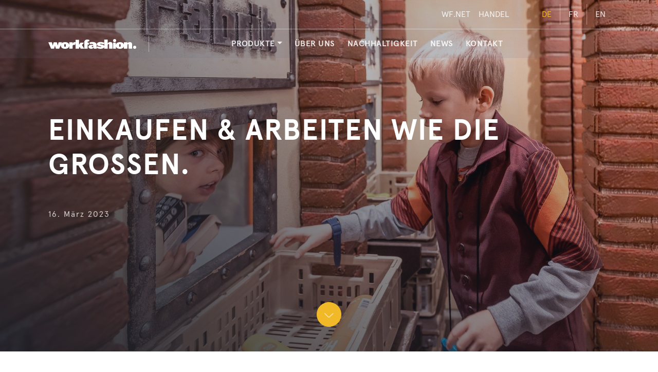

--- FILE ---
content_type: text/html
request_url: https://workfashion.com/news/mini-migros
body_size: 1614
content:
<!doctype html>
<html lang="en">
<head>
  <meta charset="UTF-8" />
  <meta http-equiv="X-UA-Compatible" content="IE=edge" />
  <meta name="viewport" content="width=device-width, initial-scale=1.0" />

  <title>Bekleidungslösungen für Ihren Arbeitsalltag - workfashion</title>

  <meta name="description" content="Seit über 50 Jahren verweben wir Menschen und Unternehmen. Wir vereinen optimal Materialien, Schnitte und Design." />
  <meta name="theme-color" content="#ffffff" />
  <meta name="msapplication-TileColor" content="#da532c" />
  <meta name="msapplication-config" content="/browserconfig.xml" />

  <link rel="apple-touch-icon" sizes="180x180" href="/apple-touch-icon.png" />
  <link rel="icon" type="image/png" sizes="32x32" href="/favicon-32x32.png" />
  <link rel="icon" type="image/png" sizes="16x16" href="/favicon-16x16.png" />
  <link rel="manifest" href="/site.webmanifest" />
  <link rel="mask-icon" href="/safari-pinned-tab.svg" color="#5bbad5" />
  <link rel="shortcut icon" href="/favicon.ico" />

  <!-- Preconnect to required origins -->
  <link rel="preconnect" href="https://www.googletagmanager.com" />
  <link rel="preconnect" href="https://cdn.jsdelivr.net" />
  <link rel="preconnect" href="https://cdnjs.cloudflare.com" />

  <script>
    ;(function () {
      var path = window.location && window.location.pathname ? window.location.pathname : ''
      if (path.indexOf('/feuerwehr') !== -1) {
        var script = document.createElement('script')
        script.defer = true
        script.src = '/feuerwehr-critical.js'
        document.head.appendChild(script)
      }
    })()
  </script>

  <!-- Load CSS asynchronously -->
  <link rel="preload" href="https://cdnjs.cloudflare.com/ajax/libs/Swiper/4.0.7/css/swiper.min.css" as="style" onload="this.onload=null;this.rel='stylesheet'" />
  <noscript><link rel="stylesheet" href="https://cdnjs.cloudflare.com/ajax/libs/Swiper/4.0.7/css/swiper.min.css"></noscript>

  <!-- Load Google Tag Manager -->
  <script>
    (function(w,d,s,l,i){w[l]=w[l]||[];w[l].push({'gtm.start':
        new Date().getTime(),event:'gtm.js'});var f=d.getElementsByTagName(s)[0],
      j=d.createElement(s),dl=l!='dataLayer'?'&l='+l:'';j.async=true;j.src=
      'https://www.googletagmanager.com/gtm.js?id='+i+dl;f.parentNode.insertBefore(j,f);
    })(window,document,'script','dataLayer','GTM-KGVVN9PS');
  </script>

  <!-- Defer loading of non-critical JS -->
  <script defer src="https://cdnjs.cloudflare.com/ajax/libs/Swiper/4.0.7/js/swiper.min.js"></script>
  <script defer src="https://cdn.jsdelivr.net/npm/bootstrap@5.3.3/dist/js/bootstrap.bundle.min.js"></script>
  <script defer src="https://cdnjs.cloudflare.com/ajax/libs/font-awesome/6.0.0-beta3/js/all.min.js"></script>
  <script id="mcjs">!function(c,h,i,m,p){m=c.createElement(h),p=c.getElementsByTagName(h)[0],m.async=1,m.src=i,p.parentNode.insertBefore(m,p)}(document,"script","https://chimpstatic.com/mcjs-connected/js/users/aa5ec3afd3e5c5ad7053b17f3/47fbc5fd7008ab60011b50723.js");</script>
  <script type="module" crossorigin src="/assets/index-14aa527b.js"></script>
  <link rel="modulepreload" crossorigin href="/assets/vendor-bc9ea3b1.js">
  <link rel="stylesheet" href="/assets/index-b007b01b.css">
</head>
<body>
<!-- Google Tag Manager (noscript) -->
<noscript><iframe src="https://www.googletagmanager.com/ns.html?id=GTM-KGVVN9PS"
                  height="0" width="0" style="display:none;visibility:hidden"></iframe></noscript>

<div id="app"></div>

<!-- Main JavaScript -->

</body>
</html>


--- FILE ---
content_type: text/html; charset=utf-8
request_url: https://www.google.com/recaptcha/api2/anchor?ar=1&k=6LdzvMsqAAAAAKCIBg4LjYh1t0l647gvhoNsXwiv&co=aHR0cHM6Ly9mMTAxYWRhMS5zaWJmb3Jtcy5jb206NDQz&hl=de&v=PoyoqOPhxBO7pBk68S4YbpHZ&size=normal&anchor-ms=20000&execute-ms=30000&cb=scggdjwaxjk2
body_size: 49344
content:
<!DOCTYPE HTML><html dir="ltr" lang="de"><head><meta http-equiv="Content-Type" content="text/html; charset=UTF-8">
<meta http-equiv="X-UA-Compatible" content="IE=edge">
<title>reCAPTCHA</title>
<style type="text/css">
/* cyrillic-ext */
@font-face {
  font-family: 'Roboto';
  font-style: normal;
  font-weight: 400;
  font-stretch: 100%;
  src: url(//fonts.gstatic.com/s/roboto/v48/KFO7CnqEu92Fr1ME7kSn66aGLdTylUAMa3GUBHMdazTgWw.woff2) format('woff2');
  unicode-range: U+0460-052F, U+1C80-1C8A, U+20B4, U+2DE0-2DFF, U+A640-A69F, U+FE2E-FE2F;
}
/* cyrillic */
@font-face {
  font-family: 'Roboto';
  font-style: normal;
  font-weight: 400;
  font-stretch: 100%;
  src: url(//fonts.gstatic.com/s/roboto/v48/KFO7CnqEu92Fr1ME7kSn66aGLdTylUAMa3iUBHMdazTgWw.woff2) format('woff2');
  unicode-range: U+0301, U+0400-045F, U+0490-0491, U+04B0-04B1, U+2116;
}
/* greek-ext */
@font-face {
  font-family: 'Roboto';
  font-style: normal;
  font-weight: 400;
  font-stretch: 100%;
  src: url(//fonts.gstatic.com/s/roboto/v48/KFO7CnqEu92Fr1ME7kSn66aGLdTylUAMa3CUBHMdazTgWw.woff2) format('woff2');
  unicode-range: U+1F00-1FFF;
}
/* greek */
@font-face {
  font-family: 'Roboto';
  font-style: normal;
  font-weight: 400;
  font-stretch: 100%;
  src: url(//fonts.gstatic.com/s/roboto/v48/KFO7CnqEu92Fr1ME7kSn66aGLdTylUAMa3-UBHMdazTgWw.woff2) format('woff2');
  unicode-range: U+0370-0377, U+037A-037F, U+0384-038A, U+038C, U+038E-03A1, U+03A3-03FF;
}
/* math */
@font-face {
  font-family: 'Roboto';
  font-style: normal;
  font-weight: 400;
  font-stretch: 100%;
  src: url(//fonts.gstatic.com/s/roboto/v48/KFO7CnqEu92Fr1ME7kSn66aGLdTylUAMawCUBHMdazTgWw.woff2) format('woff2');
  unicode-range: U+0302-0303, U+0305, U+0307-0308, U+0310, U+0312, U+0315, U+031A, U+0326-0327, U+032C, U+032F-0330, U+0332-0333, U+0338, U+033A, U+0346, U+034D, U+0391-03A1, U+03A3-03A9, U+03B1-03C9, U+03D1, U+03D5-03D6, U+03F0-03F1, U+03F4-03F5, U+2016-2017, U+2034-2038, U+203C, U+2040, U+2043, U+2047, U+2050, U+2057, U+205F, U+2070-2071, U+2074-208E, U+2090-209C, U+20D0-20DC, U+20E1, U+20E5-20EF, U+2100-2112, U+2114-2115, U+2117-2121, U+2123-214F, U+2190, U+2192, U+2194-21AE, U+21B0-21E5, U+21F1-21F2, U+21F4-2211, U+2213-2214, U+2216-22FF, U+2308-230B, U+2310, U+2319, U+231C-2321, U+2336-237A, U+237C, U+2395, U+239B-23B7, U+23D0, U+23DC-23E1, U+2474-2475, U+25AF, U+25B3, U+25B7, U+25BD, U+25C1, U+25CA, U+25CC, U+25FB, U+266D-266F, U+27C0-27FF, U+2900-2AFF, U+2B0E-2B11, U+2B30-2B4C, U+2BFE, U+3030, U+FF5B, U+FF5D, U+1D400-1D7FF, U+1EE00-1EEFF;
}
/* symbols */
@font-face {
  font-family: 'Roboto';
  font-style: normal;
  font-weight: 400;
  font-stretch: 100%;
  src: url(//fonts.gstatic.com/s/roboto/v48/KFO7CnqEu92Fr1ME7kSn66aGLdTylUAMaxKUBHMdazTgWw.woff2) format('woff2');
  unicode-range: U+0001-000C, U+000E-001F, U+007F-009F, U+20DD-20E0, U+20E2-20E4, U+2150-218F, U+2190, U+2192, U+2194-2199, U+21AF, U+21E6-21F0, U+21F3, U+2218-2219, U+2299, U+22C4-22C6, U+2300-243F, U+2440-244A, U+2460-24FF, U+25A0-27BF, U+2800-28FF, U+2921-2922, U+2981, U+29BF, U+29EB, U+2B00-2BFF, U+4DC0-4DFF, U+FFF9-FFFB, U+10140-1018E, U+10190-1019C, U+101A0, U+101D0-101FD, U+102E0-102FB, U+10E60-10E7E, U+1D2C0-1D2D3, U+1D2E0-1D37F, U+1F000-1F0FF, U+1F100-1F1AD, U+1F1E6-1F1FF, U+1F30D-1F30F, U+1F315, U+1F31C, U+1F31E, U+1F320-1F32C, U+1F336, U+1F378, U+1F37D, U+1F382, U+1F393-1F39F, U+1F3A7-1F3A8, U+1F3AC-1F3AF, U+1F3C2, U+1F3C4-1F3C6, U+1F3CA-1F3CE, U+1F3D4-1F3E0, U+1F3ED, U+1F3F1-1F3F3, U+1F3F5-1F3F7, U+1F408, U+1F415, U+1F41F, U+1F426, U+1F43F, U+1F441-1F442, U+1F444, U+1F446-1F449, U+1F44C-1F44E, U+1F453, U+1F46A, U+1F47D, U+1F4A3, U+1F4B0, U+1F4B3, U+1F4B9, U+1F4BB, U+1F4BF, U+1F4C8-1F4CB, U+1F4D6, U+1F4DA, U+1F4DF, U+1F4E3-1F4E6, U+1F4EA-1F4ED, U+1F4F7, U+1F4F9-1F4FB, U+1F4FD-1F4FE, U+1F503, U+1F507-1F50B, U+1F50D, U+1F512-1F513, U+1F53E-1F54A, U+1F54F-1F5FA, U+1F610, U+1F650-1F67F, U+1F687, U+1F68D, U+1F691, U+1F694, U+1F698, U+1F6AD, U+1F6B2, U+1F6B9-1F6BA, U+1F6BC, U+1F6C6-1F6CF, U+1F6D3-1F6D7, U+1F6E0-1F6EA, U+1F6F0-1F6F3, U+1F6F7-1F6FC, U+1F700-1F7FF, U+1F800-1F80B, U+1F810-1F847, U+1F850-1F859, U+1F860-1F887, U+1F890-1F8AD, U+1F8B0-1F8BB, U+1F8C0-1F8C1, U+1F900-1F90B, U+1F93B, U+1F946, U+1F984, U+1F996, U+1F9E9, U+1FA00-1FA6F, U+1FA70-1FA7C, U+1FA80-1FA89, U+1FA8F-1FAC6, U+1FACE-1FADC, U+1FADF-1FAE9, U+1FAF0-1FAF8, U+1FB00-1FBFF;
}
/* vietnamese */
@font-face {
  font-family: 'Roboto';
  font-style: normal;
  font-weight: 400;
  font-stretch: 100%;
  src: url(//fonts.gstatic.com/s/roboto/v48/KFO7CnqEu92Fr1ME7kSn66aGLdTylUAMa3OUBHMdazTgWw.woff2) format('woff2');
  unicode-range: U+0102-0103, U+0110-0111, U+0128-0129, U+0168-0169, U+01A0-01A1, U+01AF-01B0, U+0300-0301, U+0303-0304, U+0308-0309, U+0323, U+0329, U+1EA0-1EF9, U+20AB;
}
/* latin-ext */
@font-face {
  font-family: 'Roboto';
  font-style: normal;
  font-weight: 400;
  font-stretch: 100%;
  src: url(//fonts.gstatic.com/s/roboto/v48/KFO7CnqEu92Fr1ME7kSn66aGLdTylUAMa3KUBHMdazTgWw.woff2) format('woff2');
  unicode-range: U+0100-02BA, U+02BD-02C5, U+02C7-02CC, U+02CE-02D7, U+02DD-02FF, U+0304, U+0308, U+0329, U+1D00-1DBF, U+1E00-1E9F, U+1EF2-1EFF, U+2020, U+20A0-20AB, U+20AD-20C0, U+2113, U+2C60-2C7F, U+A720-A7FF;
}
/* latin */
@font-face {
  font-family: 'Roboto';
  font-style: normal;
  font-weight: 400;
  font-stretch: 100%;
  src: url(//fonts.gstatic.com/s/roboto/v48/KFO7CnqEu92Fr1ME7kSn66aGLdTylUAMa3yUBHMdazQ.woff2) format('woff2');
  unicode-range: U+0000-00FF, U+0131, U+0152-0153, U+02BB-02BC, U+02C6, U+02DA, U+02DC, U+0304, U+0308, U+0329, U+2000-206F, U+20AC, U+2122, U+2191, U+2193, U+2212, U+2215, U+FEFF, U+FFFD;
}
/* cyrillic-ext */
@font-face {
  font-family: 'Roboto';
  font-style: normal;
  font-weight: 500;
  font-stretch: 100%;
  src: url(//fonts.gstatic.com/s/roboto/v48/KFO7CnqEu92Fr1ME7kSn66aGLdTylUAMa3GUBHMdazTgWw.woff2) format('woff2');
  unicode-range: U+0460-052F, U+1C80-1C8A, U+20B4, U+2DE0-2DFF, U+A640-A69F, U+FE2E-FE2F;
}
/* cyrillic */
@font-face {
  font-family: 'Roboto';
  font-style: normal;
  font-weight: 500;
  font-stretch: 100%;
  src: url(//fonts.gstatic.com/s/roboto/v48/KFO7CnqEu92Fr1ME7kSn66aGLdTylUAMa3iUBHMdazTgWw.woff2) format('woff2');
  unicode-range: U+0301, U+0400-045F, U+0490-0491, U+04B0-04B1, U+2116;
}
/* greek-ext */
@font-face {
  font-family: 'Roboto';
  font-style: normal;
  font-weight: 500;
  font-stretch: 100%;
  src: url(//fonts.gstatic.com/s/roboto/v48/KFO7CnqEu92Fr1ME7kSn66aGLdTylUAMa3CUBHMdazTgWw.woff2) format('woff2');
  unicode-range: U+1F00-1FFF;
}
/* greek */
@font-face {
  font-family: 'Roboto';
  font-style: normal;
  font-weight: 500;
  font-stretch: 100%;
  src: url(//fonts.gstatic.com/s/roboto/v48/KFO7CnqEu92Fr1ME7kSn66aGLdTylUAMa3-UBHMdazTgWw.woff2) format('woff2');
  unicode-range: U+0370-0377, U+037A-037F, U+0384-038A, U+038C, U+038E-03A1, U+03A3-03FF;
}
/* math */
@font-face {
  font-family: 'Roboto';
  font-style: normal;
  font-weight: 500;
  font-stretch: 100%;
  src: url(//fonts.gstatic.com/s/roboto/v48/KFO7CnqEu92Fr1ME7kSn66aGLdTylUAMawCUBHMdazTgWw.woff2) format('woff2');
  unicode-range: U+0302-0303, U+0305, U+0307-0308, U+0310, U+0312, U+0315, U+031A, U+0326-0327, U+032C, U+032F-0330, U+0332-0333, U+0338, U+033A, U+0346, U+034D, U+0391-03A1, U+03A3-03A9, U+03B1-03C9, U+03D1, U+03D5-03D6, U+03F0-03F1, U+03F4-03F5, U+2016-2017, U+2034-2038, U+203C, U+2040, U+2043, U+2047, U+2050, U+2057, U+205F, U+2070-2071, U+2074-208E, U+2090-209C, U+20D0-20DC, U+20E1, U+20E5-20EF, U+2100-2112, U+2114-2115, U+2117-2121, U+2123-214F, U+2190, U+2192, U+2194-21AE, U+21B0-21E5, U+21F1-21F2, U+21F4-2211, U+2213-2214, U+2216-22FF, U+2308-230B, U+2310, U+2319, U+231C-2321, U+2336-237A, U+237C, U+2395, U+239B-23B7, U+23D0, U+23DC-23E1, U+2474-2475, U+25AF, U+25B3, U+25B7, U+25BD, U+25C1, U+25CA, U+25CC, U+25FB, U+266D-266F, U+27C0-27FF, U+2900-2AFF, U+2B0E-2B11, U+2B30-2B4C, U+2BFE, U+3030, U+FF5B, U+FF5D, U+1D400-1D7FF, U+1EE00-1EEFF;
}
/* symbols */
@font-face {
  font-family: 'Roboto';
  font-style: normal;
  font-weight: 500;
  font-stretch: 100%;
  src: url(//fonts.gstatic.com/s/roboto/v48/KFO7CnqEu92Fr1ME7kSn66aGLdTylUAMaxKUBHMdazTgWw.woff2) format('woff2');
  unicode-range: U+0001-000C, U+000E-001F, U+007F-009F, U+20DD-20E0, U+20E2-20E4, U+2150-218F, U+2190, U+2192, U+2194-2199, U+21AF, U+21E6-21F0, U+21F3, U+2218-2219, U+2299, U+22C4-22C6, U+2300-243F, U+2440-244A, U+2460-24FF, U+25A0-27BF, U+2800-28FF, U+2921-2922, U+2981, U+29BF, U+29EB, U+2B00-2BFF, U+4DC0-4DFF, U+FFF9-FFFB, U+10140-1018E, U+10190-1019C, U+101A0, U+101D0-101FD, U+102E0-102FB, U+10E60-10E7E, U+1D2C0-1D2D3, U+1D2E0-1D37F, U+1F000-1F0FF, U+1F100-1F1AD, U+1F1E6-1F1FF, U+1F30D-1F30F, U+1F315, U+1F31C, U+1F31E, U+1F320-1F32C, U+1F336, U+1F378, U+1F37D, U+1F382, U+1F393-1F39F, U+1F3A7-1F3A8, U+1F3AC-1F3AF, U+1F3C2, U+1F3C4-1F3C6, U+1F3CA-1F3CE, U+1F3D4-1F3E0, U+1F3ED, U+1F3F1-1F3F3, U+1F3F5-1F3F7, U+1F408, U+1F415, U+1F41F, U+1F426, U+1F43F, U+1F441-1F442, U+1F444, U+1F446-1F449, U+1F44C-1F44E, U+1F453, U+1F46A, U+1F47D, U+1F4A3, U+1F4B0, U+1F4B3, U+1F4B9, U+1F4BB, U+1F4BF, U+1F4C8-1F4CB, U+1F4D6, U+1F4DA, U+1F4DF, U+1F4E3-1F4E6, U+1F4EA-1F4ED, U+1F4F7, U+1F4F9-1F4FB, U+1F4FD-1F4FE, U+1F503, U+1F507-1F50B, U+1F50D, U+1F512-1F513, U+1F53E-1F54A, U+1F54F-1F5FA, U+1F610, U+1F650-1F67F, U+1F687, U+1F68D, U+1F691, U+1F694, U+1F698, U+1F6AD, U+1F6B2, U+1F6B9-1F6BA, U+1F6BC, U+1F6C6-1F6CF, U+1F6D3-1F6D7, U+1F6E0-1F6EA, U+1F6F0-1F6F3, U+1F6F7-1F6FC, U+1F700-1F7FF, U+1F800-1F80B, U+1F810-1F847, U+1F850-1F859, U+1F860-1F887, U+1F890-1F8AD, U+1F8B0-1F8BB, U+1F8C0-1F8C1, U+1F900-1F90B, U+1F93B, U+1F946, U+1F984, U+1F996, U+1F9E9, U+1FA00-1FA6F, U+1FA70-1FA7C, U+1FA80-1FA89, U+1FA8F-1FAC6, U+1FACE-1FADC, U+1FADF-1FAE9, U+1FAF0-1FAF8, U+1FB00-1FBFF;
}
/* vietnamese */
@font-face {
  font-family: 'Roboto';
  font-style: normal;
  font-weight: 500;
  font-stretch: 100%;
  src: url(//fonts.gstatic.com/s/roboto/v48/KFO7CnqEu92Fr1ME7kSn66aGLdTylUAMa3OUBHMdazTgWw.woff2) format('woff2');
  unicode-range: U+0102-0103, U+0110-0111, U+0128-0129, U+0168-0169, U+01A0-01A1, U+01AF-01B0, U+0300-0301, U+0303-0304, U+0308-0309, U+0323, U+0329, U+1EA0-1EF9, U+20AB;
}
/* latin-ext */
@font-face {
  font-family: 'Roboto';
  font-style: normal;
  font-weight: 500;
  font-stretch: 100%;
  src: url(//fonts.gstatic.com/s/roboto/v48/KFO7CnqEu92Fr1ME7kSn66aGLdTylUAMa3KUBHMdazTgWw.woff2) format('woff2');
  unicode-range: U+0100-02BA, U+02BD-02C5, U+02C7-02CC, U+02CE-02D7, U+02DD-02FF, U+0304, U+0308, U+0329, U+1D00-1DBF, U+1E00-1E9F, U+1EF2-1EFF, U+2020, U+20A0-20AB, U+20AD-20C0, U+2113, U+2C60-2C7F, U+A720-A7FF;
}
/* latin */
@font-face {
  font-family: 'Roboto';
  font-style: normal;
  font-weight: 500;
  font-stretch: 100%;
  src: url(//fonts.gstatic.com/s/roboto/v48/KFO7CnqEu92Fr1ME7kSn66aGLdTylUAMa3yUBHMdazQ.woff2) format('woff2');
  unicode-range: U+0000-00FF, U+0131, U+0152-0153, U+02BB-02BC, U+02C6, U+02DA, U+02DC, U+0304, U+0308, U+0329, U+2000-206F, U+20AC, U+2122, U+2191, U+2193, U+2212, U+2215, U+FEFF, U+FFFD;
}
/* cyrillic-ext */
@font-face {
  font-family: 'Roboto';
  font-style: normal;
  font-weight: 900;
  font-stretch: 100%;
  src: url(//fonts.gstatic.com/s/roboto/v48/KFO7CnqEu92Fr1ME7kSn66aGLdTylUAMa3GUBHMdazTgWw.woff2) format('woff2');
  unicode-range: U+0460-052F, U+1C80-1C8A, U+20B4, U+2DE0-2DFF, U+A640-A69F, U+FE2E-FE2F;
}
/* cyrillic */
@font-face {
  font-family: 'Roboto';
  font-style: normal;
  font-weight: 900;
  font-stretch: 100%;
  src: url(//fonts.gstatic.com/s/roboto/v48/KFO7CnqEu92Fr1ME7kSn66aGLdTylUAMa3iUBHMdazTgWw.woff2) format('woff2');
  unicode-range: U+0301, U+0400-045F, U+0490-0491, U+04B0-04B1, U+2116;
}
/* greek-ext */
@font-face {
  font-family: 'Roboto';
  font-style: normal;
  font-weight: 900;
  font-stretch: 100%;
  src: url(//fonts.gstatic.com/s/roboto/v48/KFO7CnqEu92Fr1ME7kSn66aGLdTylUAMa3CUBHMdazTgWw.woff2) format('woff2');
  unicode-range: U+1F00-1FFF;
}
/* greek */
@font-face {
  font-family: 'Roboto';
  font-style: normal;
  font-weight: 900;
  font-stretch: 100%;
  src: url(//fonts.gstatic.com/s/roboto/v48/KFO7CnqEu92Fr1ME7kSn66aGLdTylUAMa3-UBHMdazTgWw.woff2) format('woff2');
  unicode-range: U+0370-0377, U+037A-037F, U+0384-038A, U+038C, U+038E-03A1, U+03A3-03FF;
}
/* math */
@font-face {
  font-family: 'Roboto';
  font-style: normal;
  font-weight: 900;
  font-stretch: 100%;
  src: url(//fonts.gstatic.com/s/roboto/v48/KFO7CnqEu92Fr1ME7kSn66aGLdTylUAMawCUBHMdazTgWw.woff2) format('woff2');
  unicode-range: U+0302-0303, U+0305, U+0307-0308, U+0310, U+0312, U+0315, U+031A, U+0326-0327, U+032C, U+032F-0330, U+0332-0333, U+0338, U+033A, U+0346, U+034D, U+0391-03A1, U+03A3-03A9, U+03B1-03C9, U+03D1, U+03D5-03D6, U+03F0-03F1, U+03F4-03F5, U+2016-2017, U+2034-2038, U+203C, U+2040, U+2043, U+2047, U+2050, U+2057, U+205F, U+2070-2071, U+2074-208E, U+2090-209C, U+20D0-20DC, U+20E1, U+20E5-20EF, U+2100-2112, U+2114-2115, U+2117-2121, U+2123-214F, U+2190, U+2192, U+2194-21AE, U+21B0-21E5, U+21F1-21F2, U+21F4-2211, U+2213-2214, U+2216-22FF, U+2308-230B, U+2310, U+2319, U+231C-2321, U+2336-237A, U+237C, U+2395, U+239B-23B7, U+23D0, U+23DC-23E1, U+2474-2475, U+25AF, U+25B3, U+25B7, U+25BD, U+25C1, U+25CA, U+25CC, U+25FB, U+266D-266F, U+27C0-27FF, U+2900-2AFF, U+2B0E-2B11, U+2B30-2B4C, U+2BFE, U+3030, U+FF5B, U+FF5D, U+1D400-1D7FF, U+1EE00-1EEFF;
}
/* symbols */
@font-face {
  font-family: 'Roboto';
  font-style: normal;
  font-weight: 900;
  font-stretch: 100%;
  src: url(//fonts.gstatic.com/s/roboto/v48/KFO7CnqEu92Fr1ME7kSn66aGLdTylUAMaxKUBHMdazTgWw.woff2) format('woff2');
  unicode-range: U+0001-000C, U+000E-001F, U+007F-009F, U+20DD-20E0, U+20E2-20E4, U+2150-218F, U+2190, U+2192, U+2194-2199, U+21AF, U+21E6-21F0, U+21F3, U+2218-2219, U+2299, U+22C4-22C6, U+2300-243F, U+2440-244A, U+2460-24FF, U+25A0-27BF, U+2800-28FF, U+2921-2922, U+2981, U+29BF, U+29EB, U+2B00-2BFF, U+4DC0-4DFF, U+FFF9-FFFB, U+10140-1018E, U+10190-1019C, U+101A0, U+101D0-101FD, U+102E0-102FB, U+10E60-10E7E, U+1D2C0-1D2D3, U+1D2E0-1D37F, U+1F000-1F0FF, U+1F100-1F1AD, U+1F1E6-1F1FF, U+1F30D-1F30F, U+1F315, U+1F31C, U+1F31E, U+1F320-1F32C, U+1F336, U+1F378, U+1F37D, U+1F382, U+1F393-1F39F, U+1F3A7-1F3A8, U+1F3AC-1F3AF, U+1F3C2, U+1F3C4-1F3C6, U+1F3CA-1F3CE, U+1F3D4-1F3E0, U+1F3ED, U+1F3F1-1F3F3, U+1F3F5-1F3F7, U+1F408, U+1F415, U+1F41F, U+1F426, U+1F43F, U+1F441-1F442, U+1F444, U+1F446-1F449, U+1F44C-1F44E, U+1F453, U+1F46A, U+1F47D, U+1F4A3, U+1F4B0, U+1F4B3, U+1F4B9, U+1F4BB, U+1F4BF, U+1F4C8-1F4CB, U+1F4D6, U+1F4DA, U+1F4DF, U+1F4E3-1F4E6, U+1F4EA-1F4ED, U+1F4F7, U+1F4F9-1F4FB, U+1F4FD-1F4FE, U+1F503, U+1F507-1F50B, U+1F50D, U+1F512-1F513, U+1F53E-1F54A, U+1F54F-1F5FA, U+1F610, U+1F650-1F67F, U+1F687, U+1F68D, U+1F691, U+1F694, U+1F698, U+1F6AD, U+1F6B2, U+1F6B9-1F6BA, U+1F6BC, U+1F6C6-1F6CF, U+1F6D3-1F6D7, U+1F6E0-1F6EA, U+1F6F0-1F6F3, U+1F6F7-1F6FC, U+1F700-1F7FF, U+1F800-1F80B, U+1F810-1F847, U+1F850-1F859, U+1F860-1F887, U+1F890-1F8AD, U+1F8B0-1F8BB, U+1F8C0-1F8C1, U+1F900-1F90B, U+1F93B, U+1F946, U+1F984, U+1F996, U+1F9E9, U+1FA00-1FA6F, U+1FA70-1FA7C, U+1FA80-1FA89, U+1FA8F-1FAC6, U+1FACE-1FADC, U+1FADF-1FAE9, U+1FAF0-1FAF8, U+1FB00-1FBFF;
}
/* vietnamese */
@font-face {
  font-family: 'Roboto';
  font-style: normal;
  font-weight: 900;
  font-stretch: 100%;
  src: url(//fonts.gstatic.com/s/roboto/v48/KFO7CnqEu92Fr1ME7kSn66aGLdTylUAMa3OUBHMdazTgWw.woff2) format('woff2');
  unicode-range: U+0102-0103, U+0110-0111, U+0128-0129, U+0168-0169, U+01A0-01A1, U+01AF-01B0, U+0300-0301, U+0303-0304, U+0308-0309, U+0323, U+0329, U+1EA0-1EF9, U+20AB;
}
/* latin-ext */
@font-face {
  font-family: 'Roboto';
  font-style: normal;
  font-weight: 900;
  font-stretch: 100%;
  src: url(//fonts.gstatic.com/s/roboto/v48/KFO7CnqEu92Fr1ME7kSn66aGLdTylUAMa3KUBHMdazTgWw.woff2) format('woff2');
  unicode-range: U+0100-02BA, U+02BD-02C5, U+02C7-02CC, U+02CE-02D7, U+02DD-02FF, U+0304, U+0308, U+0329, U+1D00-1DBF, U+1E00-1E9F, U+1EF2-1EFF, U+2020, U+20A0-20AB, U+20AD-20C0, U+2113, U+2C60-2C7F, U+A720-A7FF;
}
/* latin */
@font-face {
  font-family: 'Roboto';
  font-style: normal;
  font-weight: 900;
  font-stretch: 100%;
  src: url(//fonts.gstatic.com/s/roboto/v48/KFO7CnqEu92Fr1ME7kSn66aGLdTylUAMa3yUBHMdazQ.woff2) format('woff2');
  unicode-range: U+0000-00FF, U+0131, U+0152-0153, U+02BB-02BC, U+02C6, U+02DA, U+02DC, U+0304, U+0308, U+0329, U+2000-206F, U+20AC, U+2122, U+2191, U+2193, U+2212, U+2215, U+FEFF, U+FFFD;
}

</style>
<link rel="stylesheet" type="text/css" href="https://www.gstatic.com/recaptcha/releases/PoyoqOPhxBO7pBk68S4YbpHZ/styles__ltr.css">
<script nonce="IP8k16HpX81A8zsyZ5xL4w" type="text/javascript">window['__recaptcha_api'] = 'https://www.google.com/recaptcha/api2/';</script>
<script type="text/javascript" src="https://www.gstatic.com/recaptcha/releases/PoyoqOPhxBO7pBk68S4YbpHZ/recaptcha__de.js" nonce="IP8k16HpX81A8zsyZ5xL4w">
      
    </script></head>
<body><div id="rc-anchor-alert" class="rc-anchor-alert"></div>
<input type="hidden" id="recaptcha-token" value="[base64]">
<script type="text/javascript" nonce="IP8k16HpX81A8zsyZ5xL4w">
      recaptcha.anchor.Main.init("[\x22ainput\x22,[\x22bgdata\x22,\x22\x22,\[base64]/[base64]/MjU1Ong/[base64]/[base64]/[base64]/[base64]/[base64]/[base64]/[base64]/[base64]/[base64]/[base64]/[base64]/[base64]/[base64]/[base64]/[base64]\\u003d\x22,\[base64]\x22,\x22fcKxTMOGGMKrwpLCtMOidFFQw4wKw5UKwrzCnkrCksKnOsO9w6vDnQ4bwqFSwqlzwp1/wobDulLDnl7CoXtaw7LCvcOFwrbDh07CpMOCw7vDuV/CrjbCoynDtsOFQ0bDpDbDusOgwp7CscKkPsKUf8K/AMOuJcOsw4TCvsOGwpXCmmMJMDQOZnBCU8KFGMOtw5DDvcOrwopNwofDrWIQK8KORRRJO8OLXHJWw7YCwoU/[base64]/[base64]/CoD7DksKLw4HDhMO4ZcOAwofCvMOeNsK1wrvDh8OtbMOKwoZWDcKkwqvCj8O0dcOmIcOrCAjDqWUew5hgw7PCp8K+M8KTw6fDuGxdwrTCjMK3woxDaQ/CmsOaS8K2wrbCqFHCiwcxwpEWwrwOw51bOxXCqEEUwpbClsK1cMKSOETCg8Kgwocnw6zDrxJvwq92AjLCp33CuCh8wo84wohgw4hRVGLCmcKzw70iQChiTVolWkJlUsOaYwxRw5tww6/CgsOZwrE6O0d0wro8CAhxwrDDj8OAIG/[base64]/fsKECcKSC8OGUsOaG8OlZk/DlsKDD8Obw7HDnMKYFsKqw6dULVHCllzDrQ3CucOCw5B5CXLDhmfCu3kswqRtw4Frw59BQkB4wowZKcO/[base64]/DsULDpsO8w7XDrlobFsKIw4YfVlQTQR5xw7/CrQnCq2EubX/DqF3CmMKtw4jDmsKVw4/[base64]/CucKIfgcQasOxw5bDnMOzFXdLwq/Dtz3Dp8K7wrXCgcOew5IXwpXClDMMw495woNFw6g7WQjCocK3wrYYwodVIR0Cw4gSH8OZw4HDuAVgFcOme8K7NMKww4nDh8OXLMKYFMKBw6PCiQfDtGbClTHClsK6wovClMKXF3PDi3dFWMOGwq3CrUtVUhZSXUtyQ8Orwox+DhApFWZaw7MIw5EDwq9/[base64]/CsRJkSMKGLcKcw41TAR7CqsOsNABzGyR7XRprLMO3e0nDhCjCsG0/[base64]/[base64]/DlMKewq9eAj4ETcKTI8OOTxcybF7DmibDgQEAw4DDpsK3woF+UjjCvV57PsK3w5TDrG7Cj0XCrsKbXsK9wrE5PMKwPm5/[base64]/[base64]/w7bCnUxBw5LCqsOnw6JlY8KWe8Orw5gIw77ClhfCkcOxw4TCp8OFwoJgw4DDqcK9TAZRw5LCssKGw5cpDsOiYg8mw64nR0HDiMO9w65cbcOKcGN/w5PCpzdATnJdLMOTw6fDilN/wr4cV8KtMMOzwo7CmlPDkSDCscOJb8OBTBzCksKywr/ChEgfwoxRw7AAKMK3wp0PXw7Cu3kiSGNxfcKEwrfChRhydHBVwqzDr8KsScORw4TDjSXDiGLDtcOqwqQ4aw16w5YgCMKAMcOPw5HDrnorXMKqw4xrZ8K7wp/[base64]/[base64]/CrjbCkQ/CmEjDtkMEwo4EW8OceMK4w6wCX8K2wr/ChcKww6oJLQLDvsO/PnVeNcO5acOlbgnCrEXCrcOdw5wpNnDCniRGwqJHFsO3VEkqwr3Dq8KVdMKiw77CllhBFcOyAX8bVcOsRTrCncKxUVjDrMKtwpBFVsK7w6/DhsO2PlksQDzDi3UIfcObQG/ChMOxwpfCl8OOMsKAwpZ0YsKze8Kab0E/[base64]/DisOJw49iHgPDp8OLw5PDuRJ4S8OHw6RWw4JFwq4EwrnCkFMwbwPDrUvDq8O+YcOyw5l3wo/CucOFwpzDjcObP3xoQlzDiF86w43DrSEoC8OQN8KLwrbDtcORwqXDocK0wpkrV8OEw6HCn8K4QsKvw7EVeMKhw4bDscOASMKwNTzCizvDqsOvw4hMVFM2PcKywo3CpMK/wphTw7tbw5tywqw/wq8Lw4MTKMKnEBwRwqTCnMOkwqzChsKYfjUgwovDnsO7w7hbADTDlsKewqcQcMOgfikOccKYYCY1w7RtCcOlUhVjZMKlwrV2K8K6Z0/Cs3k0w61iwpLDk8OuwovCiTHDt8OIOMKnwoPDiMKuYCbCr8KcwqDCq0bCqFEcwo3Du0UrwoROZQDDkMK8w5/CnxTChy/CpMONwppjw7hJw7E4wqVdwobDiQJtUcKRb8Ohwr/CnStow4Zgwp05DcOawrTCjW/[base64]/DlFJ1w5jCuBJzIMKKTQvDgcOkwpctw5luwpcNw4fCi8KEw6fDg3PCn0M8w5MracONSDfCoMOFDsKxFibDk1oHw5HDjj/CosOfw4TDvVUFElXDosKyw6U3L8KkwoddwrTDjhfDtC8gw7oxw5AkwovDgiZ7w6sNasKRfQZ3DiTDhcK6OSjCjMOEwpNcwqFYw7XCmsOew7kEfcOJw4FceS/CgcKTw6kwwqEscMOPwrNELcK6wrrCv2LDjknChsOBwo59QVwCw51TV8KUdlMowr8MTcKGw5XDv35YbsKGa8K6JcK9EMKrICbDj1vDk8KmX8KiE1pnw59mKALDrcKswrY7U8KdOsKAw5zDpQjDvx/DqFh0CcKDH8K3woPDomXCoCR3KxvDjgALw6JMw7Z5wrbCr3bDusKdISLDpcOawq5aPsKMwqbDvDTClsKQwqEQw7deX8K5NMOdOcOiVMKXHMK7XhTCqFTCocOqw7vDqn/CoSodw5kHL1rDrsKuw6vDpMOtU0XChDHCn8Kqw4DDrUd1R8KYwpBUw5LDtSzDtcKXwoUwwrZ1X3fDoB05UDjDt8KhZcO7FsKuwqjDq2FsKcK1wqQTw6zDoEATesKmwoASwoLCgMKnw5Ngw5pFLQYSw4wAI1HClMKfwpNOw5rDqCZ7wrw/VHhMXmbCsWBSwrvDuMKLa8KlJsOqfDfCuMO/[base64]/Dvz5yw5U/BwwawpQQEcKNw4jDqkA3w5s0e8Ouw4vCrMKwwr3ChV8hEloCPj/CrcKFTALDsiFEfsOBJcOBwpMDw5DDjcKqH0R9GMKhfcOSXsOkw4cMw6zDh8OcJMKrAcOFw4hUchFGw7UGwrFNexlSQ0rCuMO+NFfCj8K1w47CkUnCocO4woPDmgtKTkcnwpbDq8OrNjo6wqRUbyQmIEXDmAAuw5DCnMKrEB8iATxWw5DChg/CgTnChsKfw4rDjiVJw5Uyw60bNsOIw4HDnHxCw6EgHE9Iw7YECcORBD/Dpl05w59bw57DgVFCFRNfwogoMsOROVBTM8KLdcKUPilqw5/DoMKuwrFYf3LCoxTCgQzDjU9BHjvChhzCqMKGBsOuwq4jShgNw6oVJTLChjogdx8kewRvI1gfwqlJwpVaw5AhWsOkLMOzKF7DrgYJAHHCocOewrPDv8Opw69CTsO8N2jCkV/[base64]/[base64]/wo1hw5FcwrU+KC9nwoLCgSHDmcKGwr7DilI7B8Kww5LCmMKsH19LGyrCicOAYnbDm8OmTMOJwqzCpzx7C8KjwpsoAcOjw7piT8KQOsOBYHF/woXCkMO6wqfCpRcqwrh5wqfCiH/DkMK8Z1dNwpdUw71kKh3DgsOrWGTCiDcIwrkYw5ISQcOoZjwSw6zCicKUOsK5w6VPw5Z7UxAFWhLDiVwMKsO2fGXCnMOnP8K4T2BID8O4CsOUw4/DmT3DgcOKwoUrw4x1G0VYw7bCtSoud8OwwrA6wofCtsKaCG4Qw4jDrRBSwr/Dozt+ClvCjFrCo8OASRxSw4TCuMOSw5orw6rDlzHCm2bCg3jDoloLLg/ChcKAwqlWNcKtKApaw50Fw6p0woTDtQEGPsOiw5TDjMKcwovDisKCacKeG8OCG8O6UcKsNsOYw5bCrcONXMKFMTJJw4jCo8OkEMOwT8OzZWTCsEvCgsO9wpjDrcOAIDB1w6fDsMO5wolnw4/[base64]/wq4CwqfCgiXCjhTCiDYTWWnCg8OuwpTCqcKZQkDCgcKzZV0uEVoYw47Ch8KCYMKvcRDCi8OsFSVsdgRew4w5ccKAwp7CvMOHwqd/AsOOYWBLwqfCpwsEUcKTwoDDnVEqdm0/w5PDjMKDMMOBw7XDpAJ/IsOFX07CtAvConojwrQxM8OHAcOTw7fCh2TDhlc2OsOPwoJfa8OXw5rDssK+wrBHEDsuwrPCr8OOeTN2SmLCuRUAXcOBccKEFFpdw6LDjQXDksKOSMOBZcKRAMOOG8KyLsOywrxKw49qIBjDqzwZOH/CliXDuy0ywo8+PDFuWAsbOw/CqcKyasOXHcKUw5zDvzrCqijDrcOPwoDDiWpMw7PCgcOhw5E2JMKHNMOqwrTCpynDsA3DmRQtZcKwMA/DqQlSCsK8w6gXw69YYsOrOjMkw5/[base64]/CicKZw580aygNWsOwBg1KJgcmw4vCr8OobktRFWRJBsO+wppOw6k/w5Mgwoh8w4jDs0RpEMKQw4ZeasOzw4vCmzw9w5nDl2/CqsKGcQDCnMOATyYVw65swo1Bw4pDQsKgfsO/[base64]/DscK2woRzacO7B0h8wqdMwpfDn8K2w41uICM3w7HDu8OeKcOMwpjDucO9w7lkwqISbgJlLFzDm8KoKDvDo8OnwozDm1fCiw3Du8K1J8OcwpJ6wpHCoSspGTdVw5DCvQvCm8KPw7XCnDcpwokFwqJcRsO/w5XCr8OEWcOgw44hw58hw61QRhRJQx7DjUnDuVPCtMOeJMKAWg0gw540BcKycFQGw5rDmcOHGyjDt8OURHtWEcOCaMOZMkfCsm0Qw4BkMm/Clh8PD0rDvsK3E8O7w6fDnVZxw7oMw4NNwrDDpjgmwrXDsMO+w7Vgwo7DtMKVw4cUU8OEwonDuSYCPMK/[base64]/I8OBw79LwrBpAMOsC3A1w77CjREmw6TCkx4Vwp7DinDCogoUwqvCgsKiwpoIaHDDvMO2w75cPMKGAcO7w5YfYsKZF0AcZS7CtsK4dcOlEMOmHjZfUcOBMMK3QlA6DyzDpMK3w5FhQsO3fVQXMUl0w6fCjcOUV2vCgiLDjC/Dgw/Cv8Kuw40aPcOMwrnCv2TCn8OjY1LDv3k2eSJoaMKLRMK9cjrDiDV6wqkfATbDvMOsw6fCt8O6fAlfwoXCrH5uZQHCnsKWwojCtMO8w6zDjsKmw7/Dv8Ofw4ZYQ1/DqsKkC31/E8OYw69dw6vDv8Ovw5TDnWTDssK/wqzDpMKJwrw6RMK+OC/Dp8KnYcKJZsOZw6/DtwdFwpR0wpIpVcOHMCvDj8KZw4zCtWfDu8O/wrvCssOVQT8Fw47ChMKVwpbDj08fw7xBUcKCw6AhAMOUwox9wppiXVh0YVjClBBvanxuw5lhw6HDgsO/w5bDqzVnw4hqwpgJYQ0EwpXDjMOuXcO6d8KLXcOyX1UewrBYw5HDs2PDkyvCnUo8d8KJw7wqOsKcwo4pwqjCnEDCu1MpwrLDt8KIw7zCtMOLN8KWwoTDrcK/wpZ4PMK9Mispw4vCvcOCw6zCvF8pXD86FsKtY0LDnMKQTg/DrMK0wqvDksKNw53Ci8O5SMO+w7TDmMOYdsKdcsKlwqErXXzCj20SasKLw4bDrsKXRsKAccO5w6J6JF7CvlLDvgNHCCFaWABbHHMKwq0Zw5JOwo/[base64]/WgDDq3Riw4fCh08Ww5zDo8Orw7rDljDCq8O0w4x2wqLDqW7CsMKlLwsAw7HDrjbCvsKzXcKrOsOyFSHCpVlweMKPVsOWCBbCjMObw45zNyLDiEMiW8OHwrLDpsKFGMK7IsO6bsOtw47CuUjDrgrDvsKTd8KpwqBTwrHDuCBNXU/DjRXCkwBBeghBwp7DgwHCh8OCFmLDgcKubsKGWcKPS3nCo8KIwpHDm8KPBxfCpGLDmm81w5/CjcKWw5zCvcKRwoIvSw7CnsKiwq9FD8OLw63DpUnDvcOqwrTClVdWY8OXwo8hLcKpworDtFQqCV3Dk3khw7fDssK8w74mXBnCugElw7nCkFUpGFjDpE05S8OwwolVE8OUQyZ1w63CmMKDw5HDpMK/w5bDjXLDkcOPwpTCtGLCjMO/w7HCosKIw7N+MBfDhsKDw5HDlcKaB05iWl3Dr8OrwokcX8OvIsOOw75jJMKQwoJuwonChsOcw5/DmsKXw43Cg3vDlCjCp0fCn8OjUsKITcOmX8ObwqzDsMOFBkDCrl9Jwr03wpEVw4fCksKnwrx7wpTCqHcRaEt6wrYbw4zCryfCqHwgwqLCnDYvd3bDoShow67CpG3DkMONRjxqJ8KkwrXDscKEw7wBAMK9w6nCjGvCiQ/DoEIXw7RrUXAPw6xMw78uw7QsPMKwRiLDhcODB1LDnn3DqxzCocKrF3sNw7bDh8OXbDzDt8K6bsKrw6EYT8ORw4wnZkAgQSldw5LCoMOrLMO6w5vDj8O9IsKaw7BCcMO7SmvDvnrDrHjDn8KIwo7CuCIiwqd/S8K0HcKsMsKYPsOZAC7DicOUw5VnCi/DvVl9w7LClnVAw5dHN3lRwq1ww7Flwq3Cu8KgQ8OzdWo5w60nOMO8woXChMODcnrCqE0ew70hw6/CosOeEljCl8OnVn7DgcKmwrHCqsOYwqPClsKfCcOiEHXDqcONEcKRwoYUbD/DscK0wrZ6ecKuw5nDrRkVdMOzesKwwpzCkcKWH3/CgcKfNMKfw4LDjiLCpR/[base64]/woXCnRjCiMKPw6jDuMOTIsOFwp7DvMKRD3jCp8KqI8O1wqU7PyteEMOqw4JbCMKtwq/CgxbClMKbAAfCiXnDrMKzUsKnw6jDu8Oxw7gGw49Yw7YMw7dSw4bDv1oVwqzDmMKAMm4OwpxswppEwpNqw4sDWsO5wojCkQ5OE8KqIMOIw5bDu8KVIlPClWrCh8OiOsKfeRzCmMOOwpbDuMO0HWDDuW86wqEtw6/[base64]/O8OVdnfCnRQpw5zCs8KmB8OpwoPDgCvCuCrDoVHDjiLCn8OlwrnDmcO+w58LwoLDiUnDr8KeARt9w5ccwpfDmsOEwr3CmMKYwqlFwp3DrMKPJEzCsU/Ct1U8M8OAUsKeNX5/dybDl10lw5sCwqLDkWoUwo8Xw7NAGx/DmsO+wpzDlcOsdcO5N8O2LVnDon7Cg0/DpMKhbmfDmcK2SjMLwr3ClmvCrcKHwrbDrhLCtAANwqJASsOucnlvwoA2JRXDn8KDw59Sw4EUcgTDn2NMwrwBwpnDrFTDnsKpw6FTLTzCtzjCuMKpK8KXw6Yrwr0aJsONw7DCik/Dhy3DgMOTQ8OYVFzDoDUQIcOfPwY+w6zClMOzCyzDv8KVwoBibA7CtsK7w5jCgcKnw598DQvCiFLCisO2OmRsSMO/EcKhwpfCisOpCQgTwpMxwpHCncOvecKcZMKLwpQgfiXDu0M/TcONwpJSw6PDi8KwbsKewofCsQBdUznDmsKPw6bDqjXDocOjPsKbLsOZXBLDmcOswo7DtMOJwp3DqcK/AifDhwpMwrsCa8K5MMOESwbCjjMVIRwLwoHCmEgFdi9gfMK2DMKDwqcgwrlie8KPBzPDkhrDm8KdSUvDuDtPIsKvwrvChnfDvcKgw4RibBPCjsOPwoLDkgUKw6fDm0XCmsOAw7rCqgDDsE/DhcOAw7MuHcOAPMOpw71FV17Dgnk0OsKvwoQ1wqTClGPCigfDicOpwrHDrUnCgcKFw4rDiMKPbXIQKcKTw4/DqMOzaEHChX/DpsKJBHzCrcKdCcOswofDiGPDi8OCw6/[base64]/DocKawrlaXMKSCDzCizICVFnCucO1esKuw5NCT0/CjBw6b8OfwrTCjMKIw6jCjMK7wprCtcK3Bj3CssOJXcKQwqvCgwBHUsO7w5zCnMO4wqPDuFvDlMOyOAUNbsOCT8O5DQ5XI8K/[base64]/DoMONw7zCuAUUIsOtw5zDtArCpVDCvMK1AWfDvR7DlMO1QHbChHRvUcKUwqjDvgwtXDvCrMKGw5QMV3MQw5/CiB/DkGcsKWVCwpLCshtkGEJEMA7CjQBdw4DCvAjCkSvDvsK1wqDDgFMawoJLcMOTw57DuMOywqfDnUQtw5Fzw4nDicODHX8NwrzDs8O6w5zCkgLCjMOoOhRnw71EdA1Rw63DgxYQw4JCw5dAeMKAd3wbwqxVN8O4w48NCsKEwqPDpMO8wqAJw5/CqcOnesKUw5jDncOnPMOAZsKDw5wwwrPCnDpHN2/[base64]/[base64]/w4TCp8O6w67Dv8KIwowWwrFCGwB/UcOQwqXDpAoqw6PCtMKFfMK7w7XDhMKWwrzDmsO3wqLCtcOxwqrClBrDuH7CtsOWwqMjZsOWwroTPjzDtSUaJD3DhMOdQsKfSsOHw5/DkjJBW8KALWnDkcKhXcOnw7F3wqhUwpBTOMKvwodXecOnUWtIwq5Vw5bDvCTDnHcwMlzCnmTDsmxsw6gLw7vCtHgLw5HDs8KmwqUQDl/Do23DkMOtLiTDrcOxwqpOK8OrwrDDuxQlw5sTwr/CsMOrw5Ehw4lKKQ3ClTR8w5Z/wq/[base64]/w53CssOWwrxkw4kGw65YJBXDlWfDvcKqwpLDpsKfw4otw5rDmWfCpg1Jw5HCmcKKE2NKw4c4w4LDjmAhfcOBSMO+YcOMSsKywpfDn1bDksOHwqXDmVQUZ8KBJ8OgFXTCixhxf8ONd8K2wrvDglwEXDPDr8Kzwq/[base64]/Dm3DCsxLCn0gGw5fCsU8dH8O0RT/DpMOwBcKsw53CoBgzWcKIFkHCnWTCkQ0ew7ZgwqbCgSHDh0zDmw3Cm1BdZsOzbMKrfcOhfVLClMOzwp9vw7PDv8O4wpPCksOewpvDm8OrwpzCrsOtw6UpK34kSW/CgsKtDDVYwqMWw5gAwqXCgCnChsOrB33CjxbDng/[base64]/w7HDtyUHMMKfw6Ffw7TCrsOaYsODcCrCsyPCpkDCmzF5w4BTw6HDsjofPMOiWcK6KcKDw7gPZEJ3aETDs8OoQnlywozCnVnCsz3CusO4esOAw54GwoVBwoYFw5/[base64]/Cp1Vww7/DtMKawqU1w7MKwrTCswFJZMKOwoIIwp9HwowYWzXClmTDqiYEw5vCmMKpw4PCvGZRw4JvJBbDkArDi8KOd8OxwpzDgTrCrsOqwooOwqcBwpFNDFHCul18A8O9wqAvbWfDucK+wrpcw7ITE8KwVsKaMxFJwpFOw6Rsw5YIw5Raw6I/wrXDg8K9HMOpRMOcwpdzd8KfcsKTwo9SwoHCtcORw4PDpEjDiMKGUyATVsKZwovDlMO1N8OQwr7CuwwpwrASw45bw5jDuGnDhcO7cMO3WMOhSsOCHsKbT8OAw7fCil3DnsKdw6bCukrDqU/CnxzDhQDDqcOOw5RqHMOWbcOADsKvwpFhw6lpw4Mow7BDw50twqE3CCMYDsKCwoMSw5/CtT8GHTFfwrXCp119w7Afw58MwpXDjMOMwrDCvxNhw5Y7OcKqGsOSH8KwbMKEdEbDiypqcwx8wofCpcO1U8KBLQXDr8KFWsO0w4J7woPCoVHCq8O/woPCmj7Co8KIwpLDvVDCkkbCosOLwprDq8OCOMO/OsKJw7g3EMODwpoGw4jCi8KjWsOhwq7Dl09bwqHDtjErw6RwwrnCpk8ywqjDj8O1w6xGHMOndsOZejrCtwJ7ZGYNNMOmZsO5w5wcPmXDhCjCk3/DvcOvw6fDtQQjw5vDryzCsUTDqsKFK8K4dcK2wr7CpsOCScKFwpnCicKPEsOFw553wpBsM8OEEcOSUcKuw4h3QVnDjMKuw5TDu0JJLn3CjMO7JMOVwod/ZcKHw5vDoMKdw4TCtMKdw7vCphbCv8KAXsKYOcKDXcOewqA6NsOpwqUYw5JBw74te0DDsMK0Y8O0IwHDnMKMw5LCh381wqE7KmpfwpfDsSHDoMKrw7M3wqFEOUbCi8O0ZcOxdDccOMOLwprDjmDDgQ/CgMKCbMKVw4Jiw4nCghs1w7dewrnDhcO7SR8Dw5oJaMK5AcK7Dwwfw5/CrMOZPBwtwp3CiXYEw6QaPsOjwogRwrluw4MFIMK/w7IMw74xYBRqTMO4wog9wr7CsHElREPDpyRowo3Dj8Orw5g2wqDCjnd0UMOKYsKCTBcCwqovw7XDqcOUJMKswqQWw4IKV8Onw4IhbTV7IsKmIcKOwqrDhcOOMMOFaH7DklJRHDoQdGttwp3Cg8ORPcKrMcOaw7bDqCjCgF/CjCJawqtjw4bDuWZHHQh9XMOUcQYkw77CikTDoMK1w5YJwqPCp8K1wpLClcK8w4Z9wp7DtWN6w7/Cr8KcwrXChsOUw6/[base64]/[base64]/DscKlwoc4wrsqw4IHAsOqw53CucOaBsOxYGtzwqLCq8Ksw5LDvljDozHDmsKZasONN2o0w4/ChsKPwoAPGmd+wonDpkrDt8O1f8K9w6NkSRzDiB7Cun5Rwq5UBBxNw49/w4bCrMK9M2TDqlrCicKFTkXCmyzDp8Oaw65bw5DCqsK3CUDDhWMPHBzCt8OPwpnDqcO7wp19asK/OsK+woJlJWw8Z8OrwpMiw5gMDGo8AgkZZcKnw5wWYQQGf17CncOLJcOJworDkn3DgMK+exjCqzbCoFZEVsOFwr4Rw7jCh8Klwoczw45Nw6t0P3k/C09VKFnCnMKTRMK3VgMWDsOGwqMTBcOdwqR6T8KkEiNnwqpJCcKawqzCpMOsHBJ4wos5wrfCgwrDtcKow6lIBBPCocKWw63CsndKIsKiwq/DikXDjMKBw5IUw6NdPE/Ch8K7w4rDiiDCmcKEC8O6HBJVwqfCqjkvZQQFw4l0w5jCkMOYwqXCp8O/wr/[base64]/TcK7AsOQMlDDsS7ClMOUw6rCiSQFX8Otw6/[base64]/wqXCrMOOw64pwqIZw6NUwqF/w6YpXVTClRp/dXrCisK4wpNwM8KywqtVw63DkiPCkxd3w6/DqMOKwpktw6QiAMO3w4gaB0gRfcKXVw/DlgvCuMOwwrw9wqhCwo7CvkzClxQCVW4cMcOhw7/[base64]/DvsOJdsK/OcKbPjYUw6vDqSZtLFUCwrbCok/DrsKmwpPChlXDo8OjeiHCpMKsT8KYwoXCpwt7UcKNcMO9XsKUScO9w5bCtQzDpcKGbCYWwqI2WMO+BX5AHMKVccKiw4jDgsK2w4nCu8OpCcKcVTdfw77CqcKsw7ZjwpLDnG3ClcOGwpjChEvCsTrDrk02w5nCnEgkw7/CqU/DkzdEw7TDikvDksKLXlvCp8KkwrJ3RsKnIkU0H8K+w7Fiw4/Dn8Kow4bClwoKcMO/w4/DuMKXwqZbwp8sW8KFUnbDuUTDvsKiwr3CvcKCwqZ1wrvDqnHCkSvCpsKOw5x5bnxdU3XCqXTCmi3CkMKnw5PDk8OQEMO5YcOtwpUrEsK/wottw6dQwrJ5wohGC8O9w7zCjB/DnsKhVW4/C8KQwo/Dpgt5woY+S8OJQcOhb2/DgnxENhDCvA4lwpU4RcKBUMKLw6LCqS7CnSDDgsO4fMO5w7/[base64]/CgcK0w67ChMOtAyPCncKREU3DpknCtWjCosKbw5kUasOHXG5tESlfZFQ7w5/Dojcow5/CqUHDscO7w5xBw4TCpS0aI1jDjnkXL0PDvig9w7gRJwjDpsKOwo/[base64]/DvMKkCcKrG8OZWcKRwq4lKUoNw5FtHjLCi0LCv8KXw5gRwqU3wqsAKXzCksKDTlUYwpzCh8OBwp8owq/CjcOBw7V7LiUmw75Bw77Ci8KTXMO3woNJbMKsw4BDAsOWw6VXbTvCmmXCjzzCtsOOVsORw5jDqjFkw6cdw490wr8dw6lkw7hcwqdNwpjDtwHCkBrCmhjCpngGwohZZcKhwoQuCiVAAwQAw4h/woJGwqnCnWhtdMKnasKtdcOhw47Do3hpMsO6woTCqMKcw4fDjsOtw7LDhXxSwrMcEy7CtcKlw6lhJcKbXi9JwpMjTcOWwq/CkHk1wr7CviPDvMORw7kKOBPCncK3w74RbAzDvsO2KcObSMK1w70Jw5g+KCDDqcOlPMKwBcOoKHnCs1Isw73CrsOaC1vCnWXCizAbw7XCgQoiJMOkNMOWwrjClUAdwpDDh1vDsGfCpkPDklTCphbDjsKdwosudMKUfCbDhzXCvMOEesOzTVrDk33Cuj/DkzDCgcO/CwhHwpVjw5DDjcKpw6TDq0jCusOjw7XCqcOiVw/CtTLDjcOGDMKZf8OhdsKpTsKNw4PDkcOxw5VdYW3CvHjCksOTFMORwr7CpsKJRlwNYcK/[base64]/dGlvwo81wpjChMKWwoTCpsOiCV3DgVnDusO8wo0mwpJlwr0dw5hGw4V4wrfDgMOMYsKJdMOtcHo8wrHDjMKFw4jCgcOlwrlMw7LCk8O/aCQOKcKUBcOmAm8hwqrDg8OrBMOZdhQww5LCoGzCk3FMesKtVTYRwoHCgsKLwr7DhmNqwpUHwpDCr3HCoTLDssOEw5/Dgl5gTMKOw7vCjSjCuEEsw4d+w6XDmcObDitrw7YGwqzDusKYw5RWB0jDtsONB8K5K8KXC3saSgE9N8ODwrA3BRDCh8KMR8KFIsKYwobCgcOzwqJ5bMKKD8KsYE1ESMO6VMKSRcO/[base64]/wpxgIlY9c0cGwr4awq/[base64]/UMKNH8K1wpodw6s+woABBsKbYDsNwofDhcKrwrLCtVzDs8Khw6YSw7Umb00vwrgZADVKdMKHwqnChxrCosOLX8OEwopSw7fDvSIbw6jDkcKKw4EbdMO4RcOwwo8pwpbDkcOyJsKHK0wuw6Enw5HCt8OtPcOGwrfCnMKuwpfCpxgcfMK6wp8EKwZGwrjDow/DvGHDssKxdFbCsjvCksKlOm1Tf0EGf8Kdw7dkwrphXh7Dv2oxw4jCiydXwpfCuDPDi8OTUip6wq4OWmc+w6dOZMKMccKZwr9rDcOMEgHCsFNYNDTDocOxJcKoeEUXRibDsMOSNVnCkUrCgWPDsF8jwrzDuMOoesOow6PDgMOhw7LDlWshw4bClQnDvzfCsjpzw4cTwq/[base64]/Ci2fClA5vwpfDmX3Di8K9wqpKHm0sfjgcCAsNK8O/w44meFjDjsOKw4zDqsOCw4DDkyHDiMKQw63DoMOww78MJFXDiGsaw6HClcOLAsOMw5vDtDLCoEYGw7kLwog3dMOrwqvCjcO4VDRoPB3DgiwNw63DvcKkw5thaXrDg28qw4ZVY8OPwoPClk0nw7h8ccOUwo4jwrQ6WWdhwpsLCzNeFi/CrMOHw4Fzw7/Cg0FCLMK5esOewpsbBFrCoR0Fw7YJGcOxwrx5OkHDlMO9wrwkUVouwqzDmHQzEDgpw69qdsKFCsOQEl5LQ8KkCSDDhzfCjwM2AShXCMOVw7jCpRRKw7p6WRUIw74kUW/CuFbDhMOgMwJBdMOCXsOZwoMEw7XCocKMdDN/[base64]/I8OnBBZ1DMOcDHfDkSN0w6LComdwwrvCixvCqxs6wroAwo7CpcO4wovCkikLXcO1csKrRjJdbxvDgR/CicKtwr7DsTNvw7LCl8K8GsKiPMOGXcKbwrzCgH3Ds8OXw4B0w4lIwq3CsCnChgQ4C8OCw5LCk8KvwoU4SsOhw7fCnMOKMQvDhEbDhSbDuwwXTG/CmMOdwo9Rf3jDr2goFk4Fwp1Iw7rCqBYrN8Otw7hjfcK9YwgAw7M4NMOJw6IawoJvPmBIYcOzwqVhQ37Dr8KwJMKNw6RzHcO6w5hTYHDCkG7DjhjCqSnCh2lOw7R1QcOLw4cHw4I3TnjCnsOXWcOJw5/[base64]/wrMIw4XDn3fCh8K4wrfDtMKcwofDl8OKw6URPQXCv1FJw5w4bcOgwrhrZsORQTULwrEVwp8pwq/[base64]/Dt8OrL8KswqzCh8Oawod1w6/CnkTCp8OWw7PCtljDlMKowowtw6TDjg0dw4B1GVzDk8KEwqXDsCUZJsO9RMKEcQN+Px/Dl8KLw6LDnMK5w7ZJw5bChMOXTjstwp/CuXvCmcK8wp8OKsKNwozDncKULT7DicKFZn3CmjcJwqvDoT8mw4lIwogCw5gkwo7Do8OLHMKpw6FZRigQZsKsw5xGwocMUxdDAzTDrVLCqXRrw4PDmDp6G2Ukw5FPw5DDkMOSK8KWw4vClsK5BcOnEcOOwopGw57CtFZGwq5FwrZPPsORw43DmsOPOV/ChcOowqFbMMObwpLCkcObJ8O6wqwhRQvDlwMEw5bCkibDt8OSIMOYGQNgw73CqjknwrFPfsKpLV3DjcO6w598wqPDtsOFX8O+w7ECasKeIsORw6Ifw5t8w6TCrsOjw7kyw6vCr8OawpnDg8KGE8K1w6sDalZMUcK/bXnCukLCujzDlsKlVlErw7lYw7YMwq/[base64]/DuFHDsUTDiypYO8KZaMKMB8Kuw5IyHEkqHMOrbS7DqX1mJsKmw6ZCPCZqwoLDkEDCr8K2H8ONwofDg1nDtsOiw5XCllshw5vCvGDDkcOfw5phQsOXHsOmw7TCv0hyEsKjw4ljFsOXw6F3woN+BVdvw6TCpsKtwqsRccO5w57CiwhGS8Oww40DLcO2wp1RB8Ozwr/Ct3TCg8OsZMOIIwTDhGMcw4jCvRzCr0ohwqJlVCMxbxR6woV4Rgwrw4zChzAPNMKDYMOkLi8ObwfDt8Kzwo51wrPDhz8Qw7DCoARfNsKzFcKlblLDq13Cu8KkRcKewpbDo8OHB8KXRMKraCMJw4VJwpXCkg5eccODwo4zwqPCk8KOIh/[base64]/Dh8KlegTDhcKpwpYSw5kWTsO/[base64]/[base64]/Cm2J8wpbDkSZowobDkQQ5CEQZFSHCvMK4HEpvd8KKZ1QLwotKKSspW3NOEGcjw4TDlsKhwoLDoHzDoyZiwrk7w6bCrl/CuMKbw4EwGB0NH8OAw6PDoEx2w4HCl8KfSBXDrsO7GsKUwo8qwpDDuEYYEGhzNh7CkXx9UcOKwoUiwrVwwrhFwrrCkcO8w4d1dFwUG8O8w4tOasKPIcOBDCjDiUsewozClFrDhsKWV2/Do8Oswq3CpkUPwqXCh8KfYsO/[base64]/DpV/CgsOCwpNJcsKobVIsKFwIw7rDpMObB8KvwpLCnxtKFnbCuzJdwplmwrXDlmpuTU9rwobCqjovREwkA8OfGsOkw4sVw6LDlhrDlDtIw63DpWgvw4fCqCsFL8O9wr1dw6jDrcOCw4TCoMKiN8O6w6/Dv30ew4N4w6F9HMKjPMKZwoIRdMORw4AXwpgYWsOuw6clPxfDrsOJw4Akw4NnWsK/[base64]/[base64]/[base64]/wrLCqsKQNA5cVUlFB14CwoLCssK9wppOwrXCimrDncKuZ8K8Bl/CjMKbRMKgw4XCtjvCnsKJS8KUUTzCoQDCtcKvLC3Cq3jDpsKXasOuGUlyPXpNdyrDk8Kjw653wrBZPhc7w7bCgcKJw7jDvsKzw5PDkB4EKcKLFR7DgS5lw4HCncOnZsONwrfDuyzDt8KUwo10NcOmwprDr8K7Oi4eRMOXw6rDuHRbQWxIwo/Dv8KAw7xLZxHCicOsw7/CosOpw7bCgm43wqh9w6zChE/DqcO6TCx4YERGw7xiJ8Osw6VoIy/DtcKOwpbCjUglD8Oxe8Knw4R5w4N5XcOMJx/Dq3MaJMO9wolHwoMHH19+wqRPdlPCi2/DksKQw7oQCsKJLBrCuMOgw6/DoB3CncOswoHCocOIRcO4f3jCqsKlw7PCgToYa0fDnGrDmhPCpcKkUHVvXsKLEsOTKWwILT9uw5ZLYAPCqzVuQ1NkJcOMcwLCk8OcwrHDoi1JDsKXFD/CpxjCg8K6M0B3wqZHDy/CjXA7w5fDkjbDi8OTUD3CssKew58wQ8KsHMKjSDHClj03wqfDmDfCr8K4w67CisKIYxtEwp5dw4AyK8KEUsORwq7Cv2lhwq3Dqxdtw77DhFjChAEjw5QtdsOQY8KcwokSF0bDtx4XKMKbKUzCoMKjw4sHwrITw68qwpzDkA\\u003d\\u003d\x22],null,[\x22conf\x22,null,\x226LdzvMsqAAAAAKCIBg4LjYh1t0l647gvhoNsXwiv\x22,0,null,null,null,1,[21,125,63,73,95,87,41,43,42,83,102,105,109,121],[1017145,913],0,null,null,null,null,0,null,0,null,700,1,null,0,\[base64]/76lBhnEnQkZnOKMAhmv8xEZ\x22,0,0,null,null,1,null,0,0,null,null,null,0],\x22https://f101ada1.sibforms.com:443\x22,null,[1,1,1],null,null,null,0,3600,[\x22https://www.google.com/intl/de/policies/privacy/\x22,\x22https://www.google.com/intl/de/policies/terms/\x22],\x22UeOXDZblquRsrbZogbSRYTrRUtV2SEQ2LkvkyqUiHK8\\u003d\x22,0,0,null,1,1769034215395,0,0,[48,54],null,[50],\x22RC-WogA_8TIBGXl6A\x22,null,null,null,null,null,\x220dAFcWeA7YbO9c1s2hhZrC9zN1MWlA7-zFrEP0XmduURIlt8lxmJD5qdVxjii-lI5U1oWCsE8ujlO5lxFRcGBT2QsoHZB-f_lfFg\x22,1769117015547]");
    </script></body></html>

--- FILE ---
content_type: text/css
request_url: https://workfashion.com/assets/Footer-0b8d3683.css
body_size: 391
content:
.footer[data-v-3606973e] :where(p,li,label){opacity:.75}.footer a[data-v-3606973e]{color:#fff;text-decoration:none;opacity:1;transition:color .2s ease-in-out}.footer a[data-v-3606973e]:hover{opacity:1;color:var(--bs-primary)}iframe[data-v-3606973e]{display:block;width:100%;height:520px;margin-left:-45px}@media only screen and (min-width: 1200px){iframe[data-v-3606973e]{margin-top:-90px}}


--- FILE ---
content_type: text/css
request_url: https://workfashion.com/assets/NewsInner-440b8117.css
body_size: 997
content:
.swiper-slide img[data-v-0a514d12]{height:500px!important;object-fit:cover}.swiper-slide[data-v-0a514d12]{height:auto}.prev[data-v-0a514d12],.next[data-v-0a514d12]{position:relative;transition:transform .3s ease-in-out}.prev[data-v-0a514d12]:hover,.next[data-v-0a514d12]:hover{transform:scale(1.1)}@media only screen and (max-width: 991px){.swiper-slide img[data-v-0a514d12]{height:100%!important;object-fit:cover}}.progress-container{display:flex;flex-direction:column;align-items:center;justify-content:center;width:100px;margin:0 10px}.progress-circle{transform:rotate(-90deg)}.progress-background{fill:none;stroke:#e6e6e6;stroke-width:5}.progress-bar{fill:none;stroke:var(--bs-primary);stroke-width:5;stroke-dasharray:314;stroke-dashoffset:314;transition:stroke-dashoffset 1.5s ease-in-out,stroke 1.5s ease-in-out}.progress-value{top:50%;left:50%;transform:translate(-50%,-50%);font-size:20px;font-weight:700;//margin-top: 10px}.progress-label{bottom:-30px;top:100%;font-size:14px;color:#555}


--- FILE ---
content_type: image/svg+xml
request_url: https://workfashion.com/assets/arrow-down-7b6bc1a8.svg
body_size: 1128
content:
<svg width="48" height="48" viewBox="0 0 48 48" fill="none" xmlns="http://www.w3.org/2000/svg">
<path d="M48 24C48 37.2548 37.2548 48 24 48C10.7452 48 0 37.2548 0 24C0 10.7452 10.7452 0 24 0C37.2548 0 48 10.7452 48 24Z" fill="#F1B828"/>
<path d="M16.4396 21.4648L23.2329 28.272C23.3811 28.4213 23.5822 28.5061 23.7925 28.508C24.0029 28.5099 24.2055 28.4287 24.3564 28.2821L31.2709 21.5995C31.4227 21.453 31.6259 21.372 31.8369 21.3739C32.0479 21.3758 32.2496 21.4604 32.3988 21.6097C32.4722 21.6826 32.5304 21.7694 32.5697 21.8651C32.6091 21.9608 32.6288 22.0635 32.6279 22.1669C32.627 22.2704 32.6053 22.3727 32.5643 22.4677C32.5232 22.5626 32.4636 22.6485 32.3888 22.72L25.4758 29.4026C25.0205 29.8417 24.411 30.0846 23.7784 30.0789C23.1459 30.0732 22.5409 29.8194 22.0935 29.3722L15.3017 22.5665C15.228 22.4936 15.1697 22.4066 15.1302 22.3108C15.0907 22.2149 15.0709 22.1121 15.0718 22.0085C15.0727 21.9048 15.0944 21.8024 15.1356 21.7073C15.1768 21.6122 15.2367 21.5263 15.3117 21.4547C15.4635 21.3082 15.6667 21.2271 15.8777 21.229C16.0887 21.2309 16.2904 21.3156 16.4396 21.4648Z" fill="white" fill-opacity="0.6"/>
</svg>


--- FILE ---
content_type: application/javascript
request_url: https://workfashion.com/assets/Footer-0dd9bfd3.js
body_size: 7562
content:
import{_ as C,u as g,a as b}from"./index-14aa527b.js";import{c as w,L as x,o as k,H as y,e as o,f as l,h as t,k as d,l as c,j as r,t as i,F as u,i as _,q as m}from"./vendor-bc9ea3b1.js";const L={key:0,id:"contact",class:"py-5 mt-auto"},N={class:"container-lg text-center"},F={class:"mt-5 mb-4 fw-bold"},I={key:1,class:"footer bg-dark text-white py-4","data-bs-theme":"dark"},J={class:"container-lg pt-5"},U={class:"row"},V={class:"col-xl-4 col-12 mb-4 overflow-hidden"},j={key:0,width:"540",height:"305",src:"https://f101ada1.sibforms.com/serve/[base64]",frameborder:"0",scrolling:"auto",allowfullscreen:"",style:{display:"block","margin-right":"auto","max-width":"100%"}},D={key:1,width:"540",height:"305",src:"https://f101ada1.sibforms.com/serve/[base64]",frameborder:"0",scrolling:"auto",allowfullscreen:"",style:{display:"block","margin-right":"auto","max-width":"100%"}},M={key:2,width:"540",height:"305",src:"https://f101ada1.sibforms.com/serve/[base64]",frameborder:"0",scrolling:"auto",allowfullscreen:"",style:{display:"block","margin-right":"auto","max-width":"100%"}},z={class:"col-xl-3 col-auto mb-4 ms-xl-auto"},Y={class:"mb-3"},q={class:"d-none d-md-block mb-3"},E={class:"small"},O={class:"row align-items-center"},P={class:"col"},Z={class:"mb-0"},A=["href"],B=["href"],G={class:"row mt-3 align-items-center"},H={class:"col"},K={class:"mb-0"},Q={class:"d-flex mt-3 mt-lg-4"},S=["href"],T=["href"],W={class:"col-xl-2 col-6"},R={class:"list-unstyled small lh-lg"},X={class:"col-xl-2 col-6"},$={class:"list-unstyled small lh-lg"},t1={class:"row mt-5 pt-lg-3"},e1={class:"col-auto text-center"},s1={class:"small"},o1={class:"col-auto ms-md-auto text-center"},l1={class:"list-inline small"},a1={__name:"Footer",setup(i1){const f=g(),s=w(null),v=async()=>{const p="/api/footers?populate[links][populate]=*";try{const e=await b({method:"GET",url:`${f.apiUrl}${p}`});s.value=e.data[0]}catch(e){console.error("Error fetching home data:",e)}},h=x(()=>localStorage.getItem("wf-lang")||"de");return k(()=>{v()}),(p,e)=>{const n=y("router-link");return o(),l(u,null,[s.value?(o(),l("section",L,[t("div",N,[t("h2",F,[d(n,{to:"/kontakt",class:"text-dark text-decoration-none hover-arrow-right"},{default:c(()=>[t("span",null,i(s.value.attributes.InterestedText),1),e[0]||(e[0]=t("i",{class:"fa-solid small fa-arrow-right ms-3"},null,-1))]),_:1})])])])):r("",!0),s.value?(o(),l("footer",I,[t("div",J,[t("div",U,[t("div",V,[h.value==="en"?(o(),l("iframe",j)):r("",!0),h.value==="de"?(o(),l("iframe",D)):r("",!0),h.value==="fr"?(o(),l("iframe",M)):r("",!0)]),t("div",z,[t("div",Y,[t("h5",q,i(s.value.attributes.website),1),t("address",E,[t("div",O,[e[3]||(e[3]=t("div",{class:"col-auto col-md-2 pe-0"},[t("svg",{width:"25",height:"25",viewBox:"0 0 25 25",fill:"none",xmlns:"http://www.w3.org/2000/svg"},[t("path",{d:"M23.5975 17.266L17.695 14.6247C17.4662 14.5257 17.2163 14.4853 16.9679 14.5071C16.7196 14.5289 16.4806 14.6123 16.2725 14.7497C16.2559 14.7603 16.24 14.772 16.225 14.7847L13.125 17.4272C13.056 17.4693 12.9777 17.4937 12.8971 17.4983C12.8164 17.5029 12.7358 17.4875 12.6625 17.4535C10.6325 16.4735 8.53126 14.3885 7.55126 12.3822C7.5166 12.3095 7.50051 12.2293 7.50443 12.1488C7.50836 12.0683 7.53218 11.99 7.57376 11.921L10.2238 8.76972C10.2363 8.75472 10.2475 8.73847 10.2588 8.72222C10.3958 8.51447 10.4789 8.2759 10.5007 8.02801C10.5225 7.78012 10.4824 7.5307 10.3838 7.30222L7.73751 1.40972C7.60976 1.11127 7.38864 0.862332 7.10734 0.700273C6.82605 0.538214 6.49978 0.471787 6.17751 0.510966C4.60448 0.718366 3.16073 1.49129 2.11593 2.68539C1.07112 3.87948 0.496725 5.41307 0.500014 6.99972C0.500014 16.6497 8.35001 24.4997 18 24.4997C19.5867 24.503 21.1203 23.9286 22.3143 22.8838C23.5084 21.839 24.2814 20.3953 24.4888 18.8222C24.5277 18.5014 24.4619 18.1766 24.3013 17.8962C24.1407 17.6158 23.8939 17.3948 23.5975 17.266ZM23.5 18.6972C23.3235 20.0294 22.6678 21.2517 21.6556 22.1356C20.6433 23.0194 19.3438 23.5044 18 23.4997C8.90251 23.4997 1.50001 16.0972 1.50001 6.99972C1.49536 5.6559 1.9803 4.35639 2.86417 3.34415C3.74804 2.3319 4.97033 1.67623 6.30251 1.49972C6.32249 1.49847 6.34253 1.49847 6.36251 1.49972C6.46116 1.50056 6.55734 1.53056 6.63897 1.58594C6.7206 1.64132 6.78403 1.71962 6.82126 1.81097L9.46001 7.70347C9.4908 7.77548 9.50424 7.85373 9.49925 7.93189C9.49425 8.01005 9.47097 8.08595 9.43126 8.15347L6.78251 11.3035C6.77001 11.3197 6.75751 11.3347 6.74626 11.3522C6.60515 11.568 6.52204 11.8165 6.50496 12.0738C6.48788 12.3311 6.53741 12.5884 6.64876 12.821C7.73501 15.0447 9.97501 17.2685 12.2238 18.3547C12.4579 18.4653 12.7167 18.5135 12.975 18.4944C13.2332 18.4754 13.4821 18.3898 13.6975 18.246L13.7438 18.211L16.8475 15.571C16.9139 15.5304 16.989 15.5062 17.0666 15.5003C17.1442 15.4945 17.222 15.5071 17.2938 15.5372L23.195 18.1822C23.2946 18.2237 23.3781 18.2962 23.4331 18.389C23.4881 18.4819 23.5115 18.59 23.5 18.6972Z",fill:"white","fill-opacity":"0.5"})])],-1)),t("div",P,[t("p",Z,[t("a",{href:`tel:${s.value.attributes.phone}`},i(s.value.attributes.phone),9,A),e[1]||(e[1]=t("br",null,null,-1)),t("a",{href:`mailto:${s.value.attributes.email}`},i(s.value.attributes.email),9,B),e[2]||(e[2]=t("br",null,null,-1))])])]),t("div",G,[e[4]||(e[4]=t("div",{class:"col-auto col-md-2 pe-0"},[t("svg",{width:"20",height:"30",viewBox:"0 0 20 30",fill:"none",xmlns:"http://www.w3.org/2000/svg"},[t("path",{d:"M10 14C12.2091 14 14 12.2091 14 10C14 7.79086 12.2091 6 10 6C7.79086 6 6 7.79086 6 10C6 12.2091 7.79086 14 10 14Z",stroke:"white","stroke-opacity":"0.5","stroke-linecap":"round","stroke-linejoin":"round"}),t("path",{d:"M18.0002 14C15.0002 21 10.0002 29 10.0002 29C10.0002 29 5.00024 21 2.00024 14C-0.999756 7 4.00024 1 10.0002 1C16.0002 1 21.0002 7 18.0002 14Z",stroke:"white","stroke-opacity":"0.5","stroke-linecap":"round","stroke-linejoin":"round"})])],-1)),t("div",H,[t("p",K,i(s.value.attributes.address),1)])])]),t("div",Q,[t("a",{href:s.value.attributes.linkedinUrl,target:"_blank",class:"lead me-4"},[...e[5]||(e[5]=[t("i",{class:"fab fa-linkedin-in"},null,-1)])],8,S),t("a",{href:s.value.attributes.youtubeUrl,target:"_blank",class:"lead"},[...e[6]||(e[6]=[t("i",{class:"fab fa-youtube"},null,-1)])],8,T)])])]),t("div",W,[t("ul",R,[(o(!0),l(u,null,_(s.value.attributes.links.slice(0,4),a=>(o(),l("li",{key:a.path},[d(n,{to:{path:a.path}},{default:c(()=>[m(i(a.text),1)]),_:2},1032,["to"])]))),128))])]),t("div",X,[t("ul",$,[(o(!0),l(u,null,_(s.value.attributes.links.slice(4,7),a=>(o(),l("li",{key:a.path},[d(n,{to:{path:a.path}},{default:c(()=>[m(i(a.text),1)]),_:2},1032,["to"])]))),128))])])]),t("div",t1,[t("div",e1,[t("p",s1,"© "+i(new Date().getFullYear())+" workfashion.com ag",1)]),t("div",o1,[t("ul",l1,[(o(!0),l(u,null,_(s.value.attributes.links.slice(7,10),a=>(o(),l("li",{class:"list-inline-item mx-3",key:a.path},[d(n,{to:{path:a.path}},{default:c(()=>[m(i(a.text),1)]),_:2},1032,["to"])]))),128))])])])])])):r("",!0)],64)}}},d1=C(a1,[["__scopeId","data-v-3606973e"]]);export{d1 as F};


--- FILE ---
content_type: application/javascript
request_url: https://workfashion.com/assets/meta-78331217.js
body_size: 772
content:
async function i(t){document.title=t.metaTitle||"Workfashion";let e=document.querySelector('meta[name="description"]');e?e.setAttribute("content",t.metaDescription||"Seit über 50 Jahren verweben wir Menschen und Unternehmen. Wir vereinen optimal Materialien, Schnitte und Design."):(e=document.createElement("meta"),e.name="description",e.content=t.metaDescription||"Seit über 50 Jahren verweben wir Menschen und Unternehmen. Wir vereinen optimal Materialien, Schnitte und Design.",document.head.appendChild(e));let n=document.querySelector('link[rel="canonical"]');n?n.setAttribute("href",t.canonicalURL||window.location.href):(n=document.createElement("link"),n.rel="canonical",n.href=t.canonicalURL||window.location.href,document.head.appendChild(n))}export{i as u};


--- FILE ---
content_type: image/svg+xml
request_url: https://workfashion.com/assets/arrow-right-ac5b041a.svg
body_size: 1379
content:
<svg width="43" height="43" viewBox="0 0 43 43" fill="none" xmlns="http://www.w3.org/2000/svg">
<circle cx="21.5" cy="21.5" r="21.5" fill="#F1B828"/>
<path fill-rule="evenodd" clip-rule="evenodd" d="M30.3128 21.0103C30.4427 21.1403 30.5156 21.3166 30.5156 21.5004C30.5156 21.6842 30.4427 21.8605 30.3128 21.9905L23.8517 28.4636C23.7878 28.5299 23.7112 28.5828 23.6266 28.6191C23.5421 28.6555 23.4511 28.6747 23.359 28.6755C23.2669 28.6764 23.1755 28.6589 23.0903 28.6241C23.005 28.5892 22.9276 28.5378 22.8624 28.4727C22.7973 28.4076 22.7457 28.3302 22.7108 28.245C22.6759 28.1597 22.6583 28.0684 22.6591 27.9763C22.6598 27.8842 22.6789 27.7932 22.7152 27.7086C22.7515 27.624 22.8043 27.5474 22.8706 27.4834L28.1489 22.1949L13.1775 22.205C12.9936 22.2053 12.8171 22.1324 12.6868 22.0025C12.5566 21.8727 12.4833 21.6963 12.4831 21.5124C12.4828 21.3285 12.5556 21.152 12.6855 21.0217C12.8154 20.8915 12.9917 20.8182 13.1757 20.8179L28.1508 20.8087L22.8696 15.5174C22.8034 15.4534 22.7506 15.3768 22.7143 15.2922C22.678 15.2075 22.6589 15.1165 22.6582 15.0244C22.6574 14.9324 22.675 14.841 22.7099 14.7558C22.7448 14.6706 22.7964 14.5932 22.8615 14.5281C22.9267 14.463 23.0041 14.4116 23.0894 14.3767C23.1746 14.3419 23.266 14.3244 23.358 14.3252C23.4501 14.3261 23.5411 14.3452 23.6257 14.3816C23.7103 14.418 23.7868 14.4709 23.8508 14.5372L30.3128 21.0103Z" fill="white"/>
</svg>


--- FILE ---
content_type: application/javascript
request_url: https://workfashion.com/assets/index-14aa527b.js
body_size: 18905
content:
import{T as W,d as j,a as H,g as z,r as F,u as G,b as K,c as I,o as N,e as p,f as m,h as r,F as A,i as L,n as h,t as k,w as y,j as T,k as D,l as V,m as x,R as C,p as Y,q as S,s as Z,v as J,x as Q,y as X,z as ee}from"./vendor-bc9ea3b1.js";(function(){const e=document.createElement("link").relList;if(e&&e.supports&&e.supports("modulepreload"))return;for(const s of document.querySelectorAll('link[rel="modulepreload"]'))u(s);new MutationObserver(s=>{for(const t of s)if(t.type==="childList")for(const c of t.addedNodes)c.tagName==="LINK"&&c.rel==="modulepreload"&&u(c)}).observe(document,{childList:!0,subtree:!0});function o(s){const t={};return s.integrity&&(t.integrity=s.integrity),s.referrerPolicy&&(t.referrerPolicy=s.referrerPolicy),s.crossOrigin==="use-credentials"?t.credentials="include":s.crossOrigin==="anonymous"?t.credentials="omit":t.credentials="same-origin",t}function u(s){if(s.ep)return;s.ep=!0;const t=o(s);fetch(s.href,t)}})();const te={mounted(n,e){const o={title:"",placement:"top",trigger:"hover"};typeof e.value=="string"?o.title=e.value:typeof e.value=="object"&&(o.title=e.value.title,o.placement=e.value.placement||o.placement);const u=new W(n,o);n._tooltipInstance=u},unmounted(n){n._tooltipInstance&&n._tooltipInstance.dispose()}},ae=j({id:"globalStore",state:()=>({toast:!1,toastMessage:"",toastType:"",loading:!1,undoClicked:!1,redoClicked:!1,saveClicked:!1}),actions:{showToast(n,e){this.toast=!0,this.toastMessage=n,this.toastType=e,setTimeout(()=>{this.toast=!1,this.toastMessage=""},3e3)},triggerUndo(){this.undoClicked=!this.undoClicked},triggerRedo(){this.redoClicked=!this.redoClicked},triggerSave(){this.saveClicked=!this.saveClicked}}}),oe=n=>{const e=ae();let o;n.response?o=n.response.data.error||Object.values(n.response.data.errors).join(", ")||"Error during API call":o="Oops Something Went Wrong!",e&&e.showToast?e.showToast(o.charAt(0).toUpperCase()+o.slice(1),"error"):console.error("Global store or showToast method not available.")};async function q({method:n,url:e,responseType:o="json",data:u=null,contentType:s="application/json"}){try{localStorage.getItem("wf-lang")&&(e+=`&locale=${localStorage.getItem("wf-lang")}`);const t={};return t["Content-Type"]=s,(await H({method:n,url:e,responseType:o,data:u,headers:t,withCredentials:!0})).data}catch(t){oe(t)}}function ne(){const n=z();if(!n)throw new Error("useEnv must be used within a component setup");return n.appContext.config.globalProperties.$env}const re=(n,e)=>{const o=n.__vccOpts||n;for(const[u,s]of e)o[u]=s;return o},se={key:0},le={key:0,id:"top-navbar","data-bs-theme":"dark",class:"navbar navbar-expand-md d-none d-md-block border-bottom border-white"},ie={class:"container-lg"},ce={class:"collapse navbar-collapse"},ue={class:"navbar-nav ms-auto"},de=["href"],pe={id:"main-navbar","data-bs-theme":"dark",class:"navbar navbar-expand-md"},me={class:"container-lg"},he=["innerHTML"],_e={class:"collapse navbar-collapse rounded-3",id:"navbarNavDropdown"},ve={class:"navbar-nav ls-sm text-uppercase mx-auto pe-lg-5"},fe={key:0,class:"nav-link dropdown-toggle fw-semibold text-nowrap me-lg-2",href:"#",role:"button","data-bs-toggle":"dropdown","aria-expanded":"false"},ge={key:2,class:"dropdown-menu columns-2 text-uppercase-none py-md-4 px-md-3"},be=["href"],we=["innerHTML"],ye={class:"navbar-nav d-md-none"},Ee={key:0,class:"d-flex"},ke=["href"],Ae={class:"d-flex",style:{"line-height":"0.5"}},Ie={__name:"NavbarView",setup(n){const e=ne(),o=F({isScrolled:!1}),u=G(),s=K(),t=I(null),c=I(null),R=async()=>{const d="/api/navbars?populate[menuItem][populate]=*&populate=*";try{const a=await q({method:"GET",url:`${e.apiUrl}${d}`});t.value=a.data[0]}catch(a){console.error("Error fetching home data:",a)}},P=async()=>{const d="/api/top-navbars?populate[menuItem][populate]=*&populate=*";try{const a=await q({method:"GET",url:`${e.apiUrl}${d}`});c.value=a.data[0]}catch(a){console.error("Error fetching home data:",a)}},_=()=>{o.isScrolled=window.scrollY>150};N(()=>{P(),R(),window.addEventListener("scroll",_);const d=localStorage.getItem("wf-lang")||"de";O(d)});const f=I([]),g=()=>["/nachhaltigkeit","/leistungen","/handwerk","/avb","/news","/impressum","/datenschutz","/gesundheit","/corporate-wear","/visibility","/blaulicht","/offentliche-beschaffung","/energie","/downloads","/normen","/gastronomie","/feuerwehr","/handel"].includes(u.path),U=I(localStorage.getItem("wf-lang")||"de"),O=d=>{U.value=d,localStorage.setItem("wf-lang",d),u.path!=="/"&&s.push({path:`/${d.toLowerCase()}${u.path}`})},b=d=>{O(d),location.reload()},w=d=>localStorage.getItem("wf-lang")===d?"active":"";return(d,a)=>t.value?(p(),m("div",se,[r("div",{class:h({"navbar-holder":!0,"navbar-expand-lg":!0,scrolled:o.isScrolled,"bg-white":g()})},[c.value?(p(),m("nav",le,[r("div",ie,[r("div",ce,[r("div",ue,[(p(!0),m(A,null,L(c.value.attributes.menuItem,(l,v)=>(p(),m("a",{class:h(["nav-link small",v<0?"me-lg-2":""]),key:l.text,href:l.path?l.path:"#"},k(l.text),11,de))),128)),r("a",{class:h(["nav-link","small","ms-4","ms-lg-5",w("de")]),href:"#",onClick:a[0]||(a[0]=y(l=>b("de"),["prevent"]))},"DE",2),a[6]||(a[6]=r("div",{class:"vr bg-transparent border-end border-white opacity-100 mx-2"},null,-1)),r("a",{class:h(["nav-link","small",w("fr")]),href:"#",onClick:a[1]||(a[1]=y(l=>b("fr"),["prevent"]))},"FR",2),a[7]||(a[7]=r("div",{class:"vr bg-transparent border-end border-white opacity-100 mx-2"},null,-1)),r("a",{class:h(["nav-link","small",w("en")]),href:"#",onClick:a[2]||(a[2]=y(l=>b("en"),["prevent"]))},"EN",2)])])])])):T("",!0),r("nav",pe,[r("div",me,[D(x(C),{class:"navbar-brand","aria-label":"workfashion.",to:"/"},{default:V(()=>[r("span",{class:"fw-bold",innerHTML:t.value.attributes.logo_white_svg},null,8,he)]),_:1}),a[12]||(a[12]=r("div",{class:"vr bg-transparent border-end border-white d-none d-md-block opacity-100 mx-2 align-self-stretch my-1"},null,-1)),r("div",{ref_key:"toggler",ref:f,class:"hamburger navbar-toggler collapsed",id:"hamburger-icon","data-bs-toggle":"collapse","data-bs-target":"#navbarNavDropdown","aria-controls":"navbarNavDropdown","aria-expanded":"false","aria-label":"Toggle navigation"},[...a[8]||(a[8]=[r("span",{class:"line"},null,-1),r("span",{class:"line"},null,-1),r("span",{class:"line"},null,-1)])],512),r("div",_e,[r("ul",ve,[(p(!0),m(A,null,L(t.value.attributes.menuItem,l=>(p(),m("li",{class:"nav-item dropdown",key:l.text},[l.submenu?(p(),m("a",fe,k(l.text),1)):(p(),Y(x(C),{key:1,to:{path:l.path},class:h([x(u).path===l.path?"active":"","nav-link fw-semibold text-nowrap me-lg-2"])},{default:V(()=>[S(k(l.text),1)]),_:2},1032,["to","class"])),l.submenu?(p(),m("ul",ge,[(p(!0),m(A,null,L(l.submenuItem,v=>(p(),m("li",{key:v.text,class:"mb-1"},[r("a",{href:`${v.path}`,class:"dropdown-item lh-lg rounded-2"},[r("span",{style:{scale:"1.2"},innerHTML:v.icon},null,8,we),S(" "+k(v.text),1)],8,be)]))),128))])):T("",!0)]))),128))]),r("div",ye,[a[11]||(a[11]=r("hr",null,null,-1)),c.value?(p(),m("div",Ee,[(p(!0),m(A,null,L(c.value.attributes.menuItem,(l,v)=>(p(),m("a",{class:h(["nav-link small opacity-75 fs-14px",v<1?"me-3":""]),key:l.text,href:l.path?l.path:"#"},k(l.text),11,ke))),128))])):T("",!0),r("div",Ae,[r("a",{class:h(["nav-link","small","opacity-75",w("de")]),href:"#",onClick:a[3]||(a[3]=y(l=>b("de"),["prevent"]))},"DE",2),a[9]||(a[9]=r("div",{class:"vr bg-transparent border-end border-white opacity-100 mx-2"},null,-1)),r("a",{class:h(["nav-link","small","opacity-75",w("fr")]),href:"#",onClick:a[4]||(a[4]=y(l=>b("fr"),["prevent"]))},"FR",2),a[10]||(a[10]=r("div",{class:"vr bg-transparent border-end border-white opacity-100 mx-2"},null,-1)),r("a",{class:h(["nav-link","small","opacity-75",w("en")]),href:"#",onClick:a[5]||(a[5]=y(l=>b("en"),["prevent"]))},"EN",2)])])])])])],2)])):T("",!0)}},Le=re(Ie,[["__scopeId","data-v-f0f06ae3"]]);const Te={__name:"App",setup(n){return N(()=>{const e=localStorage.getItem("wf-lang");e&&e!=="en"&&e!=="fr"&&e!=="de"&&(localStorage.removeItem("wf-lang"),localStorage.setItem("wf-lang","de"))}),(e,o)=>(p(),m(A,null,[D(Le),D(x(Z))],64))}},xe="modulepreload",Re=function(n){return"/"+n},$={},i=function(e,o,u){if(!o||o.length===0)return e();const s=document.getElementsByTagName("link");return Promise.all(o.map(t=>{if(t=Re(t),t in $)return;$[t]=!0;const c=t.endsWith(".css"),R=c?'[rel="stylesheet"]':"";if(!!u)for(let f=s.length-1;f>=0;f--){const g=s[f];if(g.href===t&&(!c||g.rel==="stylesheet"))return}else if(document.querySelector(`link[href="${t}"]${R}`))return;const _=document.createElement("link");if(_.rel=c?"stylesheet":xe,c||(_.as="script",_.crossOrigin=""),_.href=t,document.head.appendChild(_),c)return new Promise((f,g)=>{_.addEventListener("load",f),_.addEventListener("error",()=>g(new Error(`Unable to preload CSS for ${t}`)))})})).then(()=>e()).catch(t=>{const c=new Event("vite:preloadError",{cancelable:!0});if(c.payload=t,window.dispatchEvent(c),!c.defaultPrevented)throw t})},M=J({history:Q("/"),routes:[{path:"/",name:"HomeView",meta:{requiresAuth:!1},component:()=>i(()=>import("./HomeView-27c5251a.js"),["assets/HomeView-27c5251a.js","assets/arrow-down-522ea732.js","assets/arrow-right-4ae7b0a8.js","assets/Footer-0dd9bfd3.js","assets/vendor-bc9ea3b1.js","assets/Footer-0b8d3683.css","assets/Carousel-0cd1ec90.js","assets/Carousel-9683a05b.css","assets/helpers-c549d92d.js","assets/NewsCarousel-73fed6e2.js","assets/NewsCarousel-92b35811.css","assets/meta-78331217.js","assets/HomeView-7e46e237.css"])},{path:"/nachhaltigkeit",name:"nachhaltigkeit",meta:{requiresAuth:!1},component:()=>i(()=>import("./NachhaltigkeitView-4bd59d92.js"),["assets/NachhaltigkeitView-4bd59d92.js","assets/Footer-0dd9bfd3.js","assets/vendor-bc9ea3b1.js","assets/Footer-0b8d3683.css","assets/GoalsVue-ae15cbe2.js","assets/arrow-right-4ae7b0a8.js","assets/meta-78331217.js"])},{path:"/uber",name:"uber",meta:{requiresAuth:!1},component:()=>i(()=>import("./UberView-79e574dd.js"),["assets/UberView-79e574dd.js","assets/vendor-bc9ea3b1.js","assets/arrow-down-522ea732.js","assets/arrow-right-4ae7b0a8.js","assets/Footer-0dd9bfd3.js","assets/Footer-0b8d3683.css","assets/TeamCarousel-b6b82a4e.js","assets/TeamCarousel-f1b9f4ef.css","assets/meta-78331217.js","assets/UberView-88ee6191.css"])},{path:"/leistungen",name:"leistungen",meta:{requiresAuth:!1},component:()=>i(()=>import("./LeistungenView-801b2b50.js"),["assets/LeistungenView-801b2b50.js","assets/Footer-0dd9bfd3.js","assets/vendor-bc9ea3b1.js","assets/Footer-0b8d3683.css","assets/meta-78331217.js"])},{path:"/handwerk",name:"handwerk",meta:{requiresAuth:!1},component:()=>i(()=>import("./HandwerkView-86ed38ef.js"),["assets/HandwerkView-86ed38ef.js","assets/ProductPage-33afd77a.js","assets/arrow-right-4ae7b0a8.js","assets/Footer-0dd9bfd3.js","assets/vendor-bc9ea3b1.js","assets/Footer-0b8d3683.css","assets/GoalsVue-ae15cbe2.js","assets/DownloadsComponent-f400b921.js","assets/DownloadsComponent-0db5bf64.css","assets/KontaktPerson-bfc51938.js","assets/meta-78331217.js","assets/ProductPage-1609aed6.css"])},{path:"/gesundheit",name:"gesundheit",meta:{requiresAuth:!1},component:()=>i(()=>import("./GesundheitView-07899469.js"),["assets/GesundheitView-07899469.js","assets/ProductPage-33afd77a.js","assets/arrow-right-4ae7b0a8.js","assets/Footer-0dd9bfd3.js","assets/vendor-bc9ea3b1.js","assets/Footer-0b8d3683.css","assets/GoalsVue-ae15cbe2.js","assets/DownloadsComponent-f400b921.js","assets/DownloadsComponent-0db5bf64.css","assets/KontaktPerson-bfc51938.js","assets/meta-78331217.js","assets/ProductPage-1609aed6.css"])},{path:"/corporate-wear",name:"corporateWear",meta:{requiresAuth:!1},component:()=>i(()=>import("./CorporateWearView-c4f580de.js"),["assets/CorporateWearView-c4f580de.js","assets/ProductPage-33afd77a.js","assets/arrow-right-4ae7b0a8.js","assets/Footer-0dd9bfd3.js","assets/vendor-bc9ea3b1.js","assets/Footer-0b8d3683.css","assets/GoalsVue-ae15cbe2.js","assets/DownloadsComponent-f400b921.js","assets/DownloadsComponent-0db5bf64.css","assets/KontaktPerson-bfc51938.js","assets/meta-78331217.js","assets/ProductPage-1609aed6.css"])},{path:"/visibility",name:"visibility",meta:{requiresAuth:!1},component:()=>i(()=>import("./VisibilityView-bfa1dd1d.js"),["assets/VisibilityView-bfa1dd1d.js","assets/ProductPage-33afd77a.js","assets/arrow-right-4ae7b0a8.js","assets/Footer-0dd9bfd3.js","assets/vendor-bc9ea3b1.js","assets/Footer-0b8d3683.css","assets/GoalsVue-ae15cbe2.js","assets/DownloadsComponent-f400b921.js","assets/DownloadsComponent-0db5bf64.css","assets/KontaktPerson-bfc51938.js","assets/meta-78331217.js","assets/ProductPage-1609aed6.css"])},{path:"/blaulicht",name:"blaulicht",meta:{requiresAuth:!1},component:()=>i(()=>import("./BlaulichtView-352e4b2e.js"),["assets/BlaulichtView-352e4b2e.js","assets/ProductPage-33afd77a.js","assets/arrow-right-4ae7b0a8.js","assets/Footer-0dd9bfd3.js","assets/vendor-bc9ea3b1.js","assets/Footer-0b8d3683.css","assets/GoalsVue-ae15cbe2.js","assets/DownloadsComponent-f400b921.js","assets/DownloadsComponent-0db5bf64.css","assets/KontaktPerson-bfc51938.js","assets/meta-78331217.js","assets/ProductPage-1609aed6.css"])},{path:"/offentliche-beschaffung",name:"offentlicheBeschaffung",meta:{requiresAuth:!1},component:()=>i(()=>import("./OffentlicheBeschaffungView-4f179b3c.js"),["assets/OffentlicheBeschaffungView-4f179b3c.js","assets/ProductPage-33afd77a.js","assets/arrow-right-4ae7b0a8.js","assets/Footer-0dd9bfd3.js","assets/vendor-bc9ea3b1.js","assets/Footer-0b8d3683.css","assets/GoalsVue-ae15cbe2.js","assets/DownloadsComponent-f400b921.js","assets/DownloadsComponent-0db5bf64.css","assets/KontaktPerson-bfc51938.js","assets/meta-78331217.js","assets/ProductPage-1609aed6.css"])},{path:"/energie",name:"energie",meta:{requiresAuth:!1},component:()=>i(()=>import("./EnergieView-49ed3690.js"),["assets/EnergieView-49ed3690.js","assets/ProductPage-33afd77a.js","assets/arrow-right-4ae7b0a8.js","assets/Footer-0dd9bfd3.js","assets/vendor-bc9ea3b1.js","assets/Footer-0b8d3683.css","assets/GoalsVue-ae15cbe2.js","assets/DownloadsComponent-f400b921.js","assets/DownloadsComponent-0db5bf64.css","assets/KontaktPerson-bfc51938.js","assets/meta-78331217.js","assets/ProductPage-1609aed6.css"])},{path:"/gastronomie",name:"gastronomie",meta:{requiresAuth:!1},component:()=>i(()=>import("./GastronomieView-975c5b49.js"),["assets/GastronomieView-975c5b49.js","assets/ProductPage-33afd77a.js","assets/arrow-right-4ae7b0a8.js","assets/Footer-0dd9bfd3.js","assets/vendor-bc9ea3b1.js","assets/Footer-0b8d3683.css","assets/GoalsVue-ae15cbe2.js","assets/DownloadsComponent-f400b921.js","assets/DownloadsComponent-0db5bf64.css","assets/KontaktPerson-bfc51938.js","assets/meta-78331217.js","assets/ProductPage-1609aed6.css"])},{path:"/kontakt",name:"kontakt",meta:{requiresAuth:!1},component:()=>i(()=>import("./KontaktView-fad7e0ed.js"),["assets/KontaktView-fad7e0ed.js","assets/vendor-bc9ea3b1.js","assets/Footer-0dd9bfd3.js","assets/Footer-0b8d3683.css","assets/TeamCarousel-b6b82a4e.js","assets/arrow-right-4ae7b0a8.js","assets/TeamCarousel-f1b9f4ef.css","assets/arrow-down-522ea732.js","assets/meta-78331217.js","assets/KontaktView-3ac2621f.css"])},{path:"/avb",name:"avb",meta:{requiresAuth:!1},component:()=>i(()=>import("./AgbView-67dc149e.js"),["assets/AgbView-67dc149e.js","assets/Footer-0dd9bfd3.js","assets/vendor-bc9ea3b1.js","assets/Footer-0b8d3683.css","assets/AgbView-3def7efe.css"])},{path:"/news",name:"news",meta:{requiresAuth:!1},component:()=>i(()=>import("./NewsView-a273b841.js"),["assets/NewsView-a273b841.js","assets/arrow-right-4ae7b0a8.js","assets/helpers-c549d92d.js","assets/NewsCarousel-73fed6e2.js","assets/vendor-bc9ea3b1.js","assets/NewsCarousel-92b35811.css","assets/Footer-0dd9bfd3.js","assets/Footer-0b8d3683.css"])},{path:"/news/:slug",name:"newsInner",meta:{requiresAuth:!1},component:()=>i(()=>import("./NewsInner-08193075.js"),["assets/NewsInner-08193075.js","assets/arrow-down-522ea732.js","assets/Footer-0dd9bfd3.js","assets/vendor-bc9ea3b1.js","assets/Footer-0b8d3683.css","assets/helpers-c549d92d.js","assets/meta-78331217.js","assets/arrow-right-4ae7b0a8.js","assets/NewsInner-440b8117.css"])},{path:"/datenschutz",name:"Datenschutz",meta:{requiresAuth:!1},component:()=>i(()=>import("./DatenschutzView-0c84a06f.js"),["assets/DatenschutzView-0c84a06f.js","assets/Footer-0dd9bfd3.js","assets/vendor-bc9ea3b1.js","assets/Footer-0b8d3683.css","assets/DatenschutzView-1f62261a.css"])},{path:"/impressum",name:"impressum",meta:{requiresAuth:!1},component:()=>i(()=>import("./ImpressumView-8268b803.js"),["assets/ImpressumView-8268b803.js","assets/Footer-0dd9bfd3.js","assets/vendor-bc9ea3b1.js","assets/Footer-0b8d3683.css","assets/ImpressumView-b082cac9.css"])},{path:"/downloads",name:"downloads",meta:{requiresAuth:!1},component:()=>i(()=>import("./DownloadsView-42d15c4f.js"),["assets/DownloadsView-42d15c4f.js","assets/Footer-0dd9bfd3.js","assets/vendor-bc9ea3b1.js","assets/Footer-0b8d3683.css","assets/DownloadsComponent-f400b921.js","assets/arrow-right-4ae7b0a8.js","assets/DownloadsComponent-0db5bf64.css","assets/meta-78331217.js"])},{path:"/normen",name:"normen",meta:{requiresAuth:!1},component:()=>i(()=>import("./NormenView-71876ab7.js"),["assets/NormenView-71876ab7.js","assets/arrow-right-4ae7b0a8.js","assets/Footer-0dd9bfd3.js","assets/vendor-bc9ea3b1.js","assets/Footer-0b8d3683.css","assets/meta-78331217.js","assets/NormenView-fe78728b.css"])},{path:"/handel",name:"handel",meta:{requiresAuth:!1},component:()=>i(()=>import("./HandelView-321808d2.js"),["assets/HandelView-321808d2.js","assets/arrow-right-4ae7b0a8.js","assets/Footer-0dd9bfd3.js","assets/vendor-bc9ea3b1.js","assets/Footer-0b8d3683.css","assets/KontaktPerson-bfc51938.js","assets/meta-78331217.js","assets/HandelView-edc788fa.css"])},{path:"/feuerwehr",name:"feuerwehr",meta:{requiresAuth:!1},component:()=>i(()=>import("./FeuerwehrView-5d8ffc57.js"),["assets/FeuerwehrView-5d8ffc57.js","assets/arrow-right-4ae7b0a8.js","assets/DownloadsComponent-f400b921.js","assets/vendor-bc9ea3b1.js","assets/DownloadsComponent-0db5bf64.css","assets/KontaktPerson-bfc51938.js","assets/Footer-0dd9bfd3.js","assets/Footer-0b8d3683.css","assets/Carousel-0cd1ec90.js","assets/Carousel-9683a05b.css","assets/meta-78331217.js","assets/FeuerwehrView-13f9be79.css"])}],scrollBehavior(n,e,o){return o||{top:0}}});M.afterEach(n=>{document.title=`Workfashion | ${De(n.name)||"404"}`,window.dataLayer=window.dataLayer||[],window.dataLayer.push({event:"pageview",page_path:n.fullPath,page_title:document.title});const e=document.querySelector(".navbar-toggler");let o=document.querySelectorAll(".navbar-collapse");o=Array.from(o),e&&o.find(u=>u.classList.contains("show"))&&e.click()});function De(n){return n.replace(/([A-Z])/g," $1").replace(/^./,function(e){return e.toUpperCase()}).trim()}const E=X(Te),B=ee();E.use(B);E.use(M);E.provide("pinia",B);E.directive("tooltip",te);E.config.globalProperties.$env={apiUrl:"https://api.workfashion.com"};E.mount("#app");export{re as _,q as a,ne as u};


--- FILE ---
content_type: application/javascript
request_url: https://workfashion.com/assets/NewsInner-08193075.js
body_size: 5771
content:
import{_ as B}from"./arrow-down-522ea732.js";import{F as C}from"./Footer-0dd9bfd3.js";import{_ as S,u as x,a as A}from"./index-14aa527b.js";import{c as k,o as $,e as a,f as r,A as M,h as e,F as p,i as g,m,u as T,C as N,t as d,B as P,j as n,k as b}from"./vendor-bc9ea3b1.js";import{f as E}from"./helpers-c549d92d.js";import{u as L}from"./meta-78331217.js";import{_ as y}from"./arrow-right-4ae7b0a8.js";const F={class:"row align-items-end g-0"},H={class:"col-10 mx-auto mx-md-0 mt-4 mt-md-0"},U={class:"swiper-wrapper"},q=["src"],z={__name:"CarouselAlt",props:{slides:Array},setup(h){const _=x(),c=h,s=k(null);return $(()=>{new Swiper(s.value,{loop:!0,navigation:{nextEl:".next",prevEl:".prev"},breakpoints:{480:{slidesPerView:1,spaceBetween:20},767:{slidesPerView:2,spaceBetween:30},1800:{slidesPerView:2,spaceBetween:30},3840:{slidesPerView:2,spaceBetween:50}}})}),(w,l)=>(a(),r("div",F,[l[0]||(l[0]=M('<div class="col-auto ms-4 ms-md-0" data-v-0a514d12><div class="text-primary d-flex align-items-center" data-v-0a514d12><i class="fa-solid fa-circle me-1 opacity-50" style="font-size:0.5em;" data-v-0a514d12></i><i class="fa-solid fa-circle me-1 opacity-75" data-v-0a514d12></i><button class="btn border-0 p-0 me-2 prev" aria-label="Gehe zur vorherigen Folie" data-v-0a514d12><img src="'+y+'" class="rotate-180" width="32" alt="Prev" data-v-0a514d12></button><button class="btn border-0 p-0 me-3 next" aria-label="Gehe zur nächsten Folie" data-v-0a514d12><img src="'+y+'" width="32" alt="Prev" data-v-0a514d12></button></div></div>',1)),e("div",H,[e("div",{ref_key:"homePageCarouselRef",ref:s,class:"swiper-container"},[e("div",U,[(a(!0),r(p,null,g(c.slides.data,(o,t)=>(a(),r("div",{class:"swiper-slide",key:t},[e("img",{src:m(_).apiUrl+o.attributes.url,class:"w-100 rounded-4 object-fit-cover",alt:""},null,8,q)]))),128))])],512)])]))}},G=S(z,[["__scopeId","data-v-0a514d12"]]);const R={key:0},D={class:"container-lg pt-5 my-auto"},O=["innerHTML"],j={class:"col-auto opacity-75 fw-medium ls-2"},Y={class:"container my-5"},J={class:"row"},K={class:"col-md-6"},Q=["innerHTML"],W={class:"col-md-6"},X=["innerHTML"],Z={key:1},ee=["src"],te={key:2,class:"row"},se={key:3},ae={class:"d-flex"},re={class:"progress-value position-absolute"},oe={class:"progress-label text-center position-absolute"},le={key:4},ie={class:"row"},ne={class:"h-100 p-4 rounded-4 d-flex flex-column bg-light"},ce={key:5,class:"ratio ratio-16x9 mb-4"},ue=["src"],be={__name:"NewsInner",setup(h){const _=T(),c=x(),s=k(null),w=async()=>{const l=localStorage.getItem("wf-lang")||"de";let o;l==="fr"?o=`/api/articles?filters[url][$eq]=https://workfashion.com/fr/news/${_.params.slug}&populate[contentOrder][populate]=*&populate[two_columns][populate]=*&populate[seo][populate]=*`:o=`/api/articles?filters[url][$eq]=https://workfashion.com/news/${_.params.slug}&populate[contentOrder][populate]=*&populate[two_columns][populate]=*&populate[seo][populate]=*`;try{const t=await A({method:"GET",url:`${c.apiUrl}${o}`});s.value=t.data[0],s.value&&s.value.attributes.seo&&L(s.value.attributes.seo)}catch(t){console.error("Error fetching home data:",t)}};return $(async()=>{if(await w(),s.value){await N();const l=document.querySelectorAll(".progress-bar"),o=document.querySelectorAll(".progress-value");l.forEach((t,u)=>{t.getBoundingClientRect(),t.style.strokeDashoffset=0;const f=parseInt(o[u].textContent);let v=0;const V=f/(1500/20),I=setInterval(()=>{v+=V,v>=f&&(v=f,clearInterval(I)),o[u].textContent=`${Math.floor(v)}`},20)})}}),(l,o)=>(a(),r(p,null,[s.value?(a(),r("div",R,[e("header",{class:"page-header bg-dark text-white py-5",style:P(`background-image: url(${s.value.attributes.news_header_image_url?m(c).apiUrl+s.value.attributes.news_header_image_url:m(c).apiUrl+s.value.attributes.image}); background-position: center;`)},[e("div",D,[o[0]||(o[0]=e("div",{class:"lead text-uppercase mt-4 mb-2 mt-lg-5 row align-items-center flex-nowrap"},null,-1)),e("h1",{class:"display-4 fw-bold text-uppercase ls-2 mb-5",innerHTML:s.value.attributes.title},null,8,O),e("p",j,d(m(E)(s.value.attributes.date)),1)]),o[1]||(o[1]=e("div",{class:"text-center mt-auto d-none d-lg-block"},[e("a",{href:"#products",class:"hover-arrow-down"},[e("img",{src:B,alt:"Go to products"})])],-1))],4),e("div",Y,[e("div",J,[e("div",K,[e("h2",{class:"fw-bold text-uppercase ls-2",innerHTML:s.value.attributes.title},null,8,Q)]),e("div",W,[e("p",null,d(s.value.attributes.summary),1)])])]),(a(!0),r(p,null,g(s.value.attributes.contentOrder,(t,u)=>(a(),r("div",{class:"container",key:u},[t.content!=="Abonnieren Sie unseren Newsletter und erfahren Sie stets das Neueste rund um workfashion!"?(a(),r("div",{key:0,innerHTML:t.content},null,8,X)):n("",!0),t.singleImage.data&&u>0?(a(),r("div",Z,[e("img",{src:m(c).apiUrl+t.singleImage.data.attributes.url,alt:""},null,8,ee)])):n("",!0),t.multipleImages.data&&u>0?(a(),r("div",te,[b(G,{class:"mb-5",slides:t.multipleImages},null,8,["slides"])])):n("",!0),t.progress[0]?(a(),r("div",se,[e("div",ae,[(a(!0),r(p,null,g(t.progress,i=>(a(),r("div",{class:"progress-container align-items-center position-relative",key:i.id},[o[2]||(o[2]=e("svg",{class:"progress-circle",width:"120",height:"120"},[e("circle",{class:"progress-background",cx:"60",cy:"60",r:"50"}),e("circle",{class:"progress-bar",cx:"60",cy:"60",r:"50"})],-1)),e("div",re,d(i.value),1),e("div",oe,d(i.text),1)]))),128))])])):n("",!0),t.two_columns[0]?(a(),r("div",le,[e("div",ie,[(a(!0),r(p,null,g(t.two_columns,i=>(a(),r("div",{class:"col-md-6 mb-4 mt-3",style:{"min-height":"75px"},key:i.text},[e("div",ne,d(i.text),1)]))),128))])])):n("",!0),t.video_url?(a(),r("div",ce,[e("iframe",{src:t.video_url,title:"YouTube video",allowfullscreen:""},null,8,ue)])):n("",!0)]))),128))])):n("",!0),b(C)],64))}};export{be as default};


--- FILE ---
content_type: application/javascript
request_url: https://workfashion.com/assets/arrow-down-522ea732.js
body_size: 58
content:
const s="/assets/arrow-down-7b6bc1a8.svg";export{s as _};


--- FILE ---
content_type: application/javascript
request_url: https://workfashion.com/assets/vendor-bc9ea3b1.js
body_size: 191417
content:
var ht=typeof globalThis<"u"?globalThis:typeof window<"u"?window:typeof global<"u"?global:typeof self<"u"?self:{};function eu(e){return e&&e.__esModule&&Object.prototype.hasOwnProperty.call(e,"default")?e.default:e}function tu(e){if(e.__esModule)return e;var t=e.default;if(typeof t=="function"){var n=function r(){return this instanceof r?Reflect.construct(t,arguments,this.constructor):t.apply(this,arguments)};n.prototype=t.prototype}else n={};return Object.defineProperty(n,"__esModule",{value:!0}),Object.keys(e).forEach(function(r){var s=Object.getOwnPropertyDescriptor(e,r);Object.defineProperty(n,r,s.get?s:{enumerable:!0,get:function(){return e[r]}})}),n}var Sa={exports:{}},je="top",Ke="bottom",Ge="right",ke="left",Nr="auto",vn=[je,Ke,Ge,ke],zt="start",cn="end",Oa="clippingParents",eo="viewport",Qt="popper",xa="reference",Ts=vn.reduce(function(e,t){return e.concat([t+"-"+zt,t+"-"+cn])},[]),to=[].concat(vn,[Nr]).reduce(function(e,t){return e.concat([t,t+"-"+zt,t+"-"+cn])},[]),Ra="beforeRead",Ca="read",Ta="afterRead",Aa="beforeMain",Pa="main",Na="afterMain",Ma="beforeWrite",Da="write",La="afterWrite",Ia=[Ra,Ca,Ta,Aa,Pa,Na,Ma,Da,La];function dt(e){return e?(e.nodeName||"").toLowerCase():null}function Je(e){if(e==null)return window;if(e.toString()!=="[object Window]"){var t=e.ownerDocument;return t&&t.defaultView||window}return e}function Kt(e){var t=Je(e).Element;return e instanceof t||e instanceof Element}function Xe(e){var t=Je(e).HTMLElement;return e instanceof t||e instanceof HTMLElement}function no(e){if(typeof ShadowRoot>"u")return!1;var t=Je(e).ShadowRoot;return e instanceof t||e instanceof ShadowRoot}function nu(e){var t=e.state;Object.keys(t.elements).forEach(function(n){var r=t.styles[n]||{},s=t.attributes[n]||{},o=t.elements[n];!Xe(o)||!dt(o)||(Object.assign(o.style,r),Object.keys(s).forEach(function(i){var a=s[i];a===!1?o.removeAttribute(i):o.setAttribute(i,a===!0?"":a)}))})}function ru(e){var t=e.state,n={popper:{position:t.options.strategy,left:"0",top:"0",margin:"0"},arrow:{position:"absolute"},reference:{}};return Object.assign(t.elements.popper.style,n.popper),t.styles=n,t.elements.arrow&&Object.assign(t.elements.arrow.style,n.arrow),function(){Object.keys(t.elements).forEach(function(r){var s=t.elements[r],o=t.attributes[r]||{},i=Object.keys(t.styles.hasOwnProperty(r)?t.styles[r]:n[r]),a=i.reduce(function(l,u){return l[u]="",l},{});!Xe(s)||!dt(s)||(Object.assign(s.style,a),Object.keys(o).forEach(function(l){s.removeAttribute(l)}))})}}const ro={name:"applyStyles",enabled:!0,phase:"write",fn:nu,effect:ru,requires:["computeStyles"]};function ft(e){return e.split("-")[0]}var qt=Math.max,yr=Math.min,un=Math.round;function As(){var e=navigator.userAgentData;return e!=null&&e.brands&&Array.isArray(e.brands)?e.brands.map(function(t){return t.brand+"/"+t.version}).join(" "):navigator.userAgent}function ja(){return!/^((?!chrome|android).)*safari/i.test(As())}function fn(e,t,n){t===void 0&&(t=!1),n===void 0&&(n=!1);var r=e.getBoundingClientRect(),s=1,o=1;t&&Xe(e)&&(s=e.offsetWidth>0&&un(r.width)/e.offsetWidth||1,o=e.offsetHeight>0&&un(r.height)/e.offsetHeight||1);var i=Kt(e)?Je(e):window,a=i.visualViewport,l=!ja()&&n,u=(r.left+(l&&a?a.offsetLeft:0))/s,c=(r.top+(l&&a?a.offsetTop:0))/o,f=r.width/s,d=r.height/o;return{width:f,height:d,top:c,right:u+f,bottom:c+d,left:u,x:u,y:c}}function so(e){var t=fn(e),n=e.offsetWidth,r=e.offsetHeight;return Math.abs(t.width-n)<=1&&(n=t.width),Math.abs(t.height-r)<=1&&(r=t.height),{x:e.offsetLeft,y:e.offsetTop,width:n,height:r}}function ka(e,t){var n=t.getRootNode&&t.getRootNode();if(e.contains(t))return!0;if(n&&no(n)){var r=t;do{if(r&&e.isSameNode(r))return!0;r=r.parentNode||r.host}while(r)}return!1}function _t(e){return Je(e).getComputedStyle(e)}function su(e){return["table","td","th"].indexOf(dt(e))>=0}function kt(e){return((Kt(e)?e.ownerDocument:e.document)||window.document).documentElement}function Mr(e){return dt(e)==="html"?e:e.assignedSlot||e.parentNode||(no(e)?e.host:null)||kt(e)}function Wo(e){return!Xe(e)||_t(e).position==="fixed"?null:e.offsetParent}function ou(e){var t=/firefox/i.test(As()),n=/Trident/i.test(As());if(n&&Xe(e)){var r=_t(e);if(r.position==="fixed")return null}var s=Mr(e);for(no(s)&&(s=s.host);Xe(s)&&["html","body"].indexOf(dt(s))<0;){var o=_t(s);if(o.transform!=="none"||o.perspective!=="none"||o.contain==="paint"||["transform","perspective"].indexOf(o.willChange)!==-1||t&&o.willChange==="filter"||t&&o.filter&&o.filter!=="none")return s;s=s.parentNode}return null}function Gn(e){for(var t=Je(e),n=Wo(e);n&&su(n)&&_t(n).position==="static";)n=Wo(n);return n&&(dt(n)==="html"||dt(n)==="body"&&_t(n).position==="static")?t:n||ou(e)||t}function oo(e){return["top","bottom"].indexOf(e)>=0?"x":"y"}function An(e,t,n){return qt(e,yr(t,n))}function iu(e,t,n){var r=An(e,t,n);return r>n?n:r}function Fa(){return{top:0,right:0,bottom:0,left:0}}function $a(e){return Object.assign({},Fa(),e)}function Ba(e,t){return t.reduce(function(n,r){return n[r]=e,n},{})}var au=function(t,n){return t=typeof t=="function"?t(Object.assign({},n.rects,{placement:n.placement})):t,$a(typeof t!="number"?t:Ba(t,vn))};function lu(e){var t,n=e.state,r=e.name,s=e.options,o=n.elements.arrow,i=n.modifiersData.popperOffsets,a=ft(n.placement),l=oo(a),u=[ke,Ge].indexOf(a)>=0,c=u?"height":"width";if(!(!o||!i)){var f=au(s.padding,n),d=so(o),h=l==="y"?je:ke,m=l==="y"?Ke:Ge,y=n.rects.reference[c]+n.rects.reference[l]-i[l]-n.rects.popper[c],v=i[l]-n.rects.reference[l],O=Gn(o),T=O?l==="y"?O.clientHeight||0:O.clientWidth||0:0,R=y/2-v/2,E=f[h],j=T-d[c]-f[m],A=T/2-d[c]/2+R,x=An(E,A,j),D=l;n.modifiersData[r]=(t={},t[D]=x,t.centerOffset=x-A,t)}}function cu(e){var t=e.state,n=e.options,r=n.element,s=r===void 0?"[data-popper-arrow]":r;s!=null&&(typeof s=="string"&&(s=t.elements.popper.querySelector(s),!s)||ka(t.elements.popper,s)&&(t.elements.arrow=s))}const Ua={name:"arrow",enabled:!0,phase:"main",fn:lu,effect:cu,requires:["popperOffsets"],requiresIfExists:["preventOverflow"]};function dn(e){return e.split("-")[1]}var uu={top:"auto",right:"auto",bottom:"auto",left:"auto"};function fu(e,t){var n=e.x,r=e.y,s=t.devicePixelRatio||1;return{x:un(n*s)/s||0,y:un(r*s)/s||0}}function zo(e){var t,n=e.popper,r=e.popperRect,s=e.placement,o=e.variation,i=e.offsets,a=e.position,l=e.gpuAcceleration,u=e.adaptive,c=e.roundOffsets,f=e.isFixed,d=i.x,h=d===void 0?0:d,m=i.y,y=m===void 0?0:m,v=typeof c=="function"?c({x:h,y}):{x:h,y};h=v.x,y=v.y;var O=i.hasOwnProperty("x"),T=i.hasOwnProperty("y"),R=ke,E=je,j=window;if(u){var A=Gn(n),x="clientHeight",D="clientWidth";if(A===Je(n)&&(A=kt(n),_t(A).position!=="static"&&a==="absolute"&&(x="scrollHeight",D="scrollWidth")),A=A,s===je||(s===ke||s===Ge)&&o===cn){E=Ke;var L=f&&A===j&&j.visualViewport?j.visualViewport.height:A[x];y-=L-r.height,y*=l?1:-1}if(s===ke||(s===je||s===Ke)&&o===cn){R=Ge;var b=f&&A===j&&j.visualViewport?j.visualViewport.width:A[D];h-=b-r.width,h*=l?1:-1}}var k=Object.assign({position:a},u&&uu),F=c===!0?fu({x:h,y},Je(n)):{x:h,y};if(h=F.x,y=F.y,l){var K;return Object.assign({},k,(K={},K[E]=T?"0":"",K[R]=O?"0":"",K.transform=(j.devicePixelRatio||1)<=1?"translate("+h+"px, "+y+"px)":"translate3d("+h+"px, "+y+"px, 0)",K))}return Object.assign({},k,(t={},t[E]=T?y+"px":"",t[R]=O?h+"px":"",t.transform="",t))}function du(e){var t=e.state,n=e.options,r=n.gpuAcceleration,s=r===void 0?!0:r,o=n.adaptive,i=o===void 0?!0:o,a=n.roundOffsets,l=a===void 0?!0:a,u={placement:ft(t.placement),variation:dn(t.placement),popper:t.elements.popper,popperRect:t.rects.popper,gpuAcceleration:s,isFixed:t.options.strategy==="fixed"};t.modifiersData.popperOffsets!=null&&(t.styles.popper=Object.assign({},t.styles.popper,zo(Object.assign({},u,{offsets:t.modifiersData.popperOffsets,position:t.options.strategy,adaptive:i,roundOffsets:l})))),t.modifiersData.arrow!=null&&(t.styles.arrow=Object.assign({},t.styles.arrow,zo(Object.assign({},u,{offsets:t.modifiersData.arrow,position:"absolute",adaptive:!1,roundOffsets:l})))),t.attributes.popper=Object.assign({},t.attributes.popper,{"data-popper-placement":t.placement})}const io={name:"computeStyles",enabled:!0,phase:"beforeWrite",fn:du,data:{}};var tr={passive:!0};function pu(e){var t=e.state,n=e.instance,r=e.options,s=r.scroll,o=s===void 0?!0:s,i=r.resize,a=i===void 0?!0:i,l=Je(t.elements.popper),u=[].concat(t.scrollParents.reference,t.scrollParents.popper);return o&&u.forEach(function(c){c.addEventListener("scroll",n.update,tr)}),a&&l.addEventListener("resize",n.update,tr),function(){o&&u.forEach(function(c){c.removeEventListener("scroll",n.update,tr)}),a&&l.removeEventListener("resize",n.update,tr)}}const ao={name:"eventListeners",enabled:!0,phase:"write",fn:function(){},effect:pu,data:{}};var hu={left:"right",right:"left",bottom:"top",top:"bottom"};function lr(e){return e.replace(/left|right|bottom|top/g,function(t){return hu[t]})}var mu={start:"end",end:"start"};function Ko(e){return e.replace(/start|end/g,function(t){return mu[t]})}function lo(e){var t=Je(e),n=t.pageXOffset,r=t.pageYOffset;return{scrollLeft:n,scrollTop:r}}function co(e){return fn(kt(e)).left+lo(e).scrollLeft}function gu(e,t){var n=Je(e),r=kt(e),s=n.visualViewport,o=r.clientWidth,i=r.clientHeight,a=0,l=0;if(s){o=s.width,i=s.height;var u=ja();(u||!u&&t==="fixed")&&(a=s.offsetLeft,l=s.offsetTop)}return{width:o,height:i,x:a+co(e),y:l}}function yu(e){var t,n=kt(e),r=lo(e),s=(t=e.ownerDocument)==null?void 0:t.body,o=qt(n.scrollWidth,n.clientWidth,s?s.scrollWidth:0,s?s.clientWidth:0),i=qt(n.scrollHeight,n.clientHeight,s?s.scrollHeight:0,s?s.clientHeight:0),a=-r.scrollLeft+co(e),l=-r.scrollTop;return _t(s||n).direction==="rtl"&&(a+=qt(n.clientWidth,s?s.clientWidth:0)-o),{width:o,height:i,x:a,y:l}}function uo(e){var t=_t(e),n=t.overflow,r=t.overflowX,s=t.overflowY;return/auto|scroll|overlay|hidden/.test(n+s+r)}function Ha(e){return["html","body","#document"].indexOf(dt(e))>=0?e.ownerDocument.body:Xe(e)&&uo(e)?e:Ha(Mr(e))}function Pn(e,t){var n;t===void 0&&(t=[]);var r=Ha(e),s=r===((n=e.ownerDocument)==null?void 0:n.body),o=Je(r),i=s?[o].concat(o.visualViewport||[],uo(r)?r:[]):r,a=t.concat(i);return s?a:a.concat(Pn(Mr(i)))}function Ps(e){return Object.assign({},e,{left:e.x,top:e.y,right:e.x+e.width,bottom:e.y+e.height})}function vu(e,t){var n=fn(e,!1,t==="fixed");return n.top=n.top+e.clientTop,n.left=n.left+e.clientLeft,n.bottom=n.top+e.clientHeight,n.right=n.left+e.clientWidth,n.width=e.clientWidth,n.height=e.clientHeight,n.x=n.left,n.y=n.top,n}function Go(e,t,n){return t===eo?Ps(gu(e,n)):Kt(t)?vu(t,n):Ps(yu(kt(e)))}function bu(e){var t=Pn(Mr(e)),n=["absolute","fixed"].indexOf(_t(e).position)>=0,r=n&&Xe(e)?Gn(e):e;return Kt(r)?t.filter(function(s){return Kt(s)&&ka(s,r)&&dt(s)!=="body"}):[]}function _u(e,t,n,r){var s=t==="clippingParents"?bu(e):[].concat(t),o=[].concat(s,[n]),i=o[0],a=o.reduce(function(l,u){var c=Go(e,u,r);return l.top=qt(c.top,l.top),l.right=yr(c.right,l.right),l.bottom=yr(c.bottom,l.bottom),l.left=qt(c.left,l.left),l},Go(e,i,r));return a.width=a.right-a.left,a.height=a.bottom-a.top,a.x=a.left,a.y=a.top,a}function qa(e){var t=e.reference,n=e.element,r=e.placement,s=r?ft(r):null,o=r?dn(r):null,i=t.x+t.width/2-n.width/2,a=t.y+t.height/2-n.height/2,l;switch(s){case je:l={x:i,y:t.y-n.height};break;case Ke:l={x:i,y:t.y+t.height};break;case Ge:l={x:t.x+t.width,y:a};break;case ke:l={x:t.x-n.width,y:a};break;default:l={x:t.x,y:t.y}}var u=s?oo(s):null;if(u!=null){var c=u==="y"?"height":"width";switch(o){case zt:l[u]=l[u]-(t[c]/2-n[c]/2);break;case cn:l[u]=l[u]+(t[c]/2-n[c]/2);break}}return l}function pn(e,t){t===void 0&&(t={});var n=t,r=n.placement,s=r===void 0?e.placement:r,o=n.strategy,i=o===void 0?e.strategy:o,a=n.boundary,l=a===void 0?Oa:a,u=n.rootBoundary,c=u===void 0?eo:u,f=n.elementContext,d=f===void 0?Qt:f,h=n.altBoundary,m=h===void 0?!1:h,y=n.padding,v=y===void 0?0:y,O=$a(typeof v!="number"?v:Ba(v,vn)),T=d===Qt?xa:Qt,R=e.rects.popper,E=e.elements[m?T:d],j=_u(Kt(E)?E:E.contextElement||kt(e.elements.popper),l,c,i),A=fn(e.elements.reference),x=qa({reference:A,element:R,strategy:"absolute",placement:s}),D=Ps(Object.assign({},R,x)),L=d===Qt?D:A,b={top:j.top-L.top+O.top,bottom:L.bottom-j.bottom+O.bottom,left:j.left-L.left+O.left,right:L.right-j.right+O.right},k=e.modifiersData.offset;if(d===Qt&&k){var F=k[s];Object.keys(b).forEach(function(K){var ee=[Ge,Ke].indexOf(K)>=0?1:-1,oe=[je,Ke].indexOf(K)>=0?"y":"x";b[K]+=F[oe]*ee})}return b}function wu(e,t){t===void 0&&(t={});var n=t,r=n.placement,s=n.boundary,o=n.rootBoundary,i=n.padding,a=n.flipVariations,l=n.allowedAutoPlacements,u=l===void 0?to:l,c=dn(r),f=c?a?Ts:Ts.filter(function(m){return dn(m)===c}):vn,d=f.filter(function(m){return u.indexOf(m)>=0});d.length===0&&(d=f);var h=d.reduce(function(m,y){return m[y]=pn(e,{placement:y,boundary:s,rootBoundary:o,padding:i})[ft(y)],m},{});return Object.keys(h).sort(function(m,y){return h[m]-h[y]})}function Eu(e){if(ft(e)===Nr)return[];var t=lr(e);return[Ko(e),t,Ko(t)]}function Su(e){var t=e.state,n=e.options,r=e.name;if(!t.modifiersData[r]._skip){for(var s=n.mainAxis,o=s===void 0?!0:s,i=n.altAxis,a=i===void 0?!0:i,l=n.fallbackPlacements,u=n.padding,c=n.boundary,f=n.rootBoundary,d=n.altBoundary,h=n.flipVariations,m=h===void 0?!0:h,y=n.allowedAutoPlacements,v=t.options.placement,O=ft(v),T=O===v,R=l||(T||!m?[lr(v)]:Eu(v)),E=[v].concat(R).reduce(function(se,ue){return se.concat(ft(ue)===Nr?wu(t,{placement:ue,boundary:c,rootBoundary:f,padding:u,flipVariations:m,allowedAutoPlacements:y}):ue)},[]),j=t.rects.reference,A=t.rects.popper,x=new Map,D=!0,L=E[0],b=0;b<E.length;b++){var k=E[b],F=ft(k),K=dn(k)===zt,ee=[je,Ke].indexOf(F)>=0,oe=ee?"width":"height",z=pn(t,{placement:k,boundary:c,rootBoundary:f,altBoundary:d,padding:u}),W=ee?K?Ge:ke:K?Ke:je;j[oe]>A[oe]&&(W=lr(W));var X=lr(W),_e=[];if(o&&_e.push(z[F]<=0),a&&_e.push(z[W]<=0,z[X]<=0),_e.every(function(se){return se})){L=k,D=!1;break}x.set(k,_e)}if(D)for(var we=m?3:1,ae=function(ue){var me=E.find(function(S){var U=x.get(S);if(U)return U.slice(0,ue).every(function(H){return H})});if(me)return L=me,"break"},P=we;P>0;P--){var Y=ae(P);if(Y==="break")break}t.placement!==L&&(t.modifiersData[r]._skip=!0,t.placement=L,t.reset=!0)}}const Va={name:"flip",enabled:!0,phase:"main",fn:Su,requiresIfExists:["offset"],data:{_skip:!1}};function Jo(e,t,n){return n===void 0&&(n={x:0,y:0}),{top:e.top-t.height-n.y,right:e.right-t.width+n.x,bottom:e.bottom-t.height+n.y,left:e.left-t.width-n.x}}function Yo(e){return[je,Ge,Ke,ke].some(function(t){return e[t]>=0})}function Ou(e){var t=e.state,n=e.name,r=t.rects.reference,s=t.rects.popper,o=t.modifiersData.preventOverflow,i=pn(t,{elementContext:"reference"}),a=pn(t,{altBoundary:!0}),l=Jo(i,r),u=Jo(a,s,o),c=Yo(l),f=Yo(u);t.modifiersData[n]={referenceClippingOffsets:l,popperEscapeOffsets:u,isReferenceHidden:c,hasPopperEscaped:f},t.attributes.popper=Object.assign({},t.attributes.popper,{"data-popper-reference-hidden":c,"data-popper-escaped":f})}const Wa={name:"hide",enabled:!0,phase:"main",requiresIfExists:["preventOverflow"],fn:Ou};function xu(e,t,n){var r=ft(e),s=[ke,je].indexOf(r)>=0?-1:1,o=typeof n=="function"?n(Object.assign({},t,{placement:e})):n,i=o[0],a=o[1];return i=i||0,a=(a||0)*s,[ke,Ge].indexOf(r)>=0?{x:a,y:i}:{x:i,y:a}}function Ru(e){var t=e.state,n=e.options,r=e.name,s=n.offset,o=s===void 0?[0,0]:s,i=to.reduce(function(c,f){return c[f]=xu(f,t.rects,o),c},{}),a=i[t.placement],l=a.x,u=a.y;t.modifiersData.popperOffsets!=null&&(t.modifiersData.popperOffsets.x+=l,t.modifiersData.popperOffsets.y+=u),t.modifiersData[r]=i}const za={name:"offset",enabled:!0,phase:"main",requires:["popperOffsets"],fn:Ru};function Cu(e){var t=e.state,n=e.name;t.modifiersData[n]=qa({reference:t.rects.reference,element:t.rects.popper,strategy:"absolute",placement:t.placement})}const fo={name:"popperOffsets",enabled:!0,phase:"read",fn:Cu,data:{}};function Tu(e){return e==="x"?"y":"x"}function Au(e){var t=e.state,n=e.options,r=e.name,s=n.mainAxis,o=s===void 0?!0:s,i=n.altAxis,a=i===void 0?!1:i,l=n.boundary,u=n.rootBoundary,c=n.altBoundary,f=n.padding,d=n.tether,h=d===void 0?!0:d,m=n.tetherOffset,y=m===void 0?0:m,v=pn(t,{boundary:l,rootBoundary:u,padding:f,altBoundary:c}),O=ft(t.placement),T=dn(t.placement),R=!T,E=oo(O),j=Tu(E),A=t.modifiersData.popperOffsets,x=t.rects.reference,D=t.rects.popper,L=typeof y=="function"?y(Object.assign({},t.rects,{placement:t.placement})):y,b=typeof L=="number"?{mainAxis:L,altAxis:L}:Object.assign({mainAxis:0,altAxis:0},L),k=t.modifiersData.offset?t.modifiersData.offset[t.placement]:null,F={x:0,y:0};if(A){if(o){var K,ee=E==="y"?je:ke,oe=E==="y"?Ke:Ge,z=E==="y"?"height":"width",W=A[E],X=W+v[ee],_e=W-v[oe],we=h?-D[z]/2:0,ae=T===zt?x[z]:D[z],P=T===zt?-D[z]:-x[z],Y=t.elements.arrow,se=h&&Y?so(Y):{width:0,height:0},ue=t.modifiersData["arrow#persistent"]?t.modifiersData["arrow#persistent"].padding:Fa(),me=ue[ee],S=ue[oe],U=An(0,x[z],se[z]),H=R?x[z]/2-we-U-me-b.mainAxis:ae-U-me-b.mainAxis,G=R?-x[z]/2+we+U+S+b.mainAxis:P+U+S+b.mainAxis,le=t.elements.arrow&&Gn(t.elements.arrow),ye=le?E==="y"?le.clientTop||0:le.clientLeft||0:0,p=(K=k==null?void 0:k[E])!=null?K:0,g=W+H-p-ye,_=W+G-p,N=An(h?yr(X,g):X,W,h?qt(_e,_):_e);A[E]=N,F[E]=N-W}if(a){var C,M=E==="x"?je:ke,q=E==="x"?Ke:Ge,$=A[j],B=j==="y"?"height":"width",I=$+v[M],Q=$-v[q],V=[je,ke].indexOf(O)!==-1,J=(C=k==null?void 0:k[j])!=null?C:0,Z=V?I:$-x[B]-D[B]-J+b.altAxis,ie=V?$+x[B]+D[B]-J-b.altAxis:Q,pe=h&&V?iu(Z,$,ie):An(h?Z:I,$,h?ie:Q);A[j]=pe,F[j]=pe-$}t.modifiersData[r]=F}}const Ka={name:"preventOverflow",enabled:!0,phase:"main",fn:Au,requiresIfExists:["offset"]};function Pu(e){return{scrollLeft:e.scrollLeft,scrollTop:e.scrollTop}}function Nu(e){return e===Je(e)||!Xe(e)?lo(e):Pu(e)}function Mu(e){var t=e.getBoundingClientRect(),n=un(t.width)/e.offsetWidth||1,r=un(t.height)/e.offsetHeight||1;return n!==1||r!==1}function Du(e,t,n){n===void 0&&(n=!1);var r=Xe(t),s=Xe(t)&&Mu(t),o=kt(t),i=fn(e,s,n),a={scrollLeft:0,scrollTop:0},l={x:0,y:0};return(r||!r&&!n)&&((dt(t)!=="body"||uo(o))&&(a=Nu(t)),Xe(t)?(l=fn(t,!0),l.x+=t.clientLeft,l.y+=t.clientTop):o&&(l.x=co(o))),{x:i.left+a.scrollLeft-l.x,y:i.top+a.scrollTop-l.y,width:i.width,height:i.height}}function Lu(e){var t=new Map,n=new Set,r=[];e.forEach(function(o){t.set(o.name,o)});function s(o){n.add(o.name);var i=[].concat(o.requires||[],o.requiresIfExists||[]);i.forEach(function(a){if(!n.has(a)){var l=t.get(a);l&&s(l)}}),r.push(o)}return e.forEach(function(o){n.has(o.name)||s(o)}),r}function Iu(e){var t=Lu(e);return Ia.reduce(function(n,r){return n.concat(t.filter(function(s){return s.phase===r}))},[])}function ju(e){var t;return function(){return t||(t=new Promise(function(n){Promise.resolve().then(function(){t=void 0,n(e())})})),t}}function ku(e){var t=e.reduce(function(n,r){var s=n[r.name];return n[r.name]=s?Object.assign({},s,r,{options:Object.assign({},s.options,r.options),data:Object.assign({},s.data,r.data)}):r,n},{});return Object.keys(t).map(function(n){return t[n]})}var Xo={placement:"bottom",modifiers:[],strategy:"absolute"};function Qo(){for(var e=arguments.length,t=new Array(e),n=0;n<e;n++)t[n]=arguments[n];return!t.some(function(r){return!(r&&typeof r.getBoundingClientRect=="function")})}function Dr(e){e===void 0&&(e={});var t=e,n=t.defaultModifiers,r=n===void 0?[]:n,s=t.defaultOptions,o=s===void 0?Xo:s;return function(a,l,u){u===void 0&&(u=o);var c={placement:"bottom",orderedModifiers:[],options:Object.assign({},Xo,o),modifiersData:{},elements:{reference:a,popper:l},attributes:{},styles:{}},f=[],d=!1,h={state:c,setOptions:function(O){var T=typeof O=="function"?O(c.options):O;y(),c.options=Object.assign({},o,c.options,T),c.scrollParents={reference:Kt(a)?Pn(a):a.contextElement?Pn(a.contextElement):[],popper:Pn(l)};var R=Iu(ku([].concat(r,c.options.modifiers)));return c.orderedModifiers=R.filter(function(E){return E.enabled}),m(),h.update()},forceUpdate:function(){if(!d){var O=c.elements,T=O.reference,R=O.popper;if(Qo(T,R)){c.rects={reference:Du(T,Gn(R),c.options.strategy==="fixed"),popper:so(R)},c.reset=!1,c.placement=c.options.placement,c.orderedModifiers.forEach(function(b){return c.modifiersData[b.name]=Object.assign({},b.data)});for(var E=0;E<c.orderedModifiers.length;E++){if(c.reset===!0){c.reset=!1,E=-1;continue}var j=c.orderedModifiers[E],A=j.fn,x=j.options,D=x===void 0?{}:x,L=j.name;typeof A=="function"&&(c=A({state:c,options:D,name:L,instance:h})||c)}}}},update:ju(function(){return new Promise(function(v){h.forceUpdate(),v(c)})}),destroy:function(){y(),d=!0}};if(!Qo(a,l))return h;h.setOptions(u).then(function(v){!d&&u.onFirstUpdate&&u.onFirstUpdate(v)});function m(){c.orderedModifiers.forEach(function(v){var O=v.name,T=v.options,R=T===void 0?{}:T,E=v.effect;if(typeof E=="function"){var j=E({state:c,name:O,instance:h,options:R}),A=function(){};f.push(j||A)}})}function y(){f.forEach(function(v){return v()}),f=[]}return h}}var Fu=Dr(),$u=[ao,fo,io,ro],Bu=Dr({defaultModifiers:$u}),Uu=[ao,fo,io,ro,za,Va,Ka,Ua,Wa],Hu=Dr({defaultModifiers:Uu});const qu=Object.freeze(Object.defineProperty({__proto__:null,afterMain:Na,afterRead:Ta,afterWrite:La,applyStyles:ro,arrow:Ua,auto:Nr,basePlacements:vn,beforeMain:Aa,beforeRead:Ra,beforeWrite:Ma,bottom:Ke,clippingParents:Oa,computeStyles:io,createPopper:Hu,createPopperBase:Fu,createPopperLite:Bu,detectOverflow:pn,end:cn,eventListeners:ao,flip:Va,hide:Wa,left:ke,main:Pa,modifierPhases:Ia,offset:za,placements:to,popper:Qt,popperGenerator:Dr,popperOffsets:fo,preventOverflow:Ka,read:Ca,reference:xa,right:Ge,start:zt,top:je,variationPlacements:Ts,viewport:eo,write:Da},Symbol.toStringTag,{value:"Module"})),Vu=tu(qu);var rs={exports:{}},ss={exports:{}};/*!
  * Bootstrap data.js v5.3.8 (https://getbootstrap.com/)
  * Copyright 2011-2025 The Bootstrap Authors (https://github.com/twbs/bootstrap/graphs/contributors)
  * Licensed under MIT (https://github.com/twbs/bootstrap/blob/main/LICENSE)
  */var Zo;function Wu(){return Zo||(Zo=1,function(e,t){(function(n,r){e.exports=r()})(ht,function(){const n=new Map;return{set(s,o,i){n.has(s)||n.set(s,new Map);const a=n.get(s);if(!a.has(o)&&a.size!==0){console.error(`Bootstrap doesn't allow more than one instance per element. Bound instance: ${Array.from(a.keys())[0]}.`);return}a.set(o,i)},get(s,o){return n.has(s)&&n.get(s).get(o)||null},remove(s,o){if(!n.has(s))return;const i=n.get(s);i.delete(o),i.size===0&&n.delete(s)}}})}(ss)),ss.exports}var os={exports:{}},nr={exports:{}};/*!
  * Bootstrap index.js v5.3.8 (https://getbootstrap.com/)
  * Copyright 2011-2025 The Bootstrap Authors (https://github.com/twbs/bootstrap/graphs/contributors)
  * Licensed under MIT (https://github.com/twbs/bootstrap/blob/main/LICENSE)
  */var ei;function bn(){return ei||(ei=1,function(e,t){(function(n,r){r(t)})(ht,function(n){const o="transitionend",i=b=>(b&&window.CSS&&window.CSS.escape&&(b=b.replace(/#([^\s"#']+)/g,(k,F)=>`#${CSS.escape(F)}`)),b),a=b=>b==null?`${b}`:Object.prototype.toString.call(b).match(/\s([a-z]+)/i)[1].toLowerCase(),l=b=>{do b+=Math.floor(Math.random()*1e6);while(document.getElementById(b));return b},u=b=>{if(!b)return 0;let{transitionDuration:k,transitionDelay:F}=window.getComputedStyle(b);const K=Number.parseFloat(k),ee=Number.parseFloat(F);return!K&&!ee?0:(k=k.split(",")[0],F=F.split(",")[0],(Number.parseFloat(k)+Number.parseFloat(F))*1e3)},c=b=>{b.dispatchEvent(new Event(o))},f=b=>!b||typeof b!="object"?!1:(typeof b.jquery<"u"&&(b=b[0]),typeof b.nodeType<"u"),d=b=>f(b)?b.jquery?b[0]:b:typeof b=="string"&&b.length>0?document.querySelector(i(b)):null,h=b=>{if(!f(b)||b.getClientRects().length===0)return!1;const k=getComputedStyle(b).getPropertyValue("visibility")==="visible",F=b.closest("details:not([open])");if(!F)return k;if(F!==b){const K=b.closest("summary");if(K&&K.parentNode!==F||K===null)return!1}return k},m=b=>!b||b.nodeType!==Node.ELEMENT_NODE||b.classList.contains("disabled")?!0:typeof b.disabled<"u"?b.disabled:b.hasAttribute("disabled")&&b.getAttribute("disabled")!=="false",y=b=>{if(!document.documentElement.attachShadow)return null;if(typeof b.getRootNode=="function"){const k=b.getRootNode();return k instanceof ShadowRoot?k:null}return b instanceof ShadowRoot?b:b.parentNode?y(b.parentNode):null},v=()=>{},O=b=>{b.offsetHeight},T=()=>window.jQuery&&!document.body.hasAttribute("data-bs-no-jquery")?window.jQuery:null,R=[],E=b=>{document.readyState==="loading"?(R.length||document.addEventListener("DOMContentLoaded",()=>{for(const k of R)k()}),R.push(b)):b()},j=()=>document.documentElement.dir==="rtl",A=b=>{E(()=>{const k=T();if(k){const F=b.NAME,K=k.fn[F];k.fn[F]=b.jQueryInterface,k.fn[F].Constructor=b,k.fn[F].noConflict=()=>(k.fn[F]=K,b.jQueryInterface)}})},x=(b,k=[],F=b)=>typeof b=="function"?b.call(...k):F,D=(b,k,F=!0)=>{if(!F){x(b);return}const K=5,ee=u(k)+K;let oe=!1;const z=({target:W})=>{W===k&&(oe=!0,k.removeEventListener(o,z),x(b))};k.addEventListener(o,z),setTimeout(()=>{oe||c(k)},ee)},L=(b,k,F,K)=>{const ee=b.length;let oe=b.indexOf(k);return oe===-1?!F&&K?b[ee-1]:b[0]:(oe+=F?1:-1,K&&(oe=(oe+ee)%ee),b[Math.max(0,Math.min(oe,ee-1))])};n.defineJQueryPlugin=A,n.execute=x,n.executeAfterTransition=D,n.findShadowRoot=y,n.getElement=d,n.getNextActiveElement=L,n.getTransitionDurationFromElement=u,n.getUID=l,n.getjQuery=T,n.isDisabled=m,n.isElement=f,n.isRTL=j,n.isVisible=h,n.noop=v,n.onDOMContentLoaded=E,n.parseSelector=i,n.reflow=O,n.toType=a,n.triggerTransitionEnd=c,Object.defineProperty(n,Symbol.toStringTag,{value:"Module"})})}(nr,nr.exports)),nr.exports}/*!
  * Bootstrap event-handler.js v5.3.8 (https://getbootstrap.com/)
  * Copyright 2011-2025 The Bootstrap Authors (https://github.com/twbs/bootstrap/graphs/contributors)
  * Licensed under MIT (https://github.com/twbs/bootstrap/blob/main/LICENSE)
  */var ti;function Ga(){return ti||(ti=1,function(e,t){(function(n,r){e.exports=r(bn())})(ht,function(n){const r=/[^.]*(?=\..*)\.|.*/,s=/\..*/,o=/::\d+$/,i={};let a=1;const l={mouseenter:"mouseover",mouseleave:"mouseout"},u=new Set(["click","dblclick","mouseup","mousedown","contextmenu","mousewheel","DOMMouseScroll","mouseover","mouseout","mousemove","selectstart","selectend","keydown","keypress","keyup","orientationchange","touchstart","touchmove","touchend","touchcancel","pointerdown","pointermove","pointerup","pointerleave","pointercancel","gesturestart","gesturechange","gestureend","focus","blur","change","reset","select","submit","focusin","focusout","load","unload","beforeunload","resize","move","DOMContentLoaded","readystatechange","error","abort","scroll"]);function c(A,x){return x&&`${x}::${a++}`||A.uidEvent||a++}function f(A){const x=c(A);return A.uidEvent=x,i[x]=i[x]||{},i[x]}function d(A,x){return function D(L){return j(L,{delegateTarget:A}),D.oneOff&&E.off(A,L.type,x),x.apply(A,[L])}}function h(A,x,D){return function L(b){const k=A.querySelectorAll(x);for(let{target:F}=b;F&&F!==this;F=F.parentNode)for(const K of k)if(K===F)return j(b,{delegateTarget:F}),L.oneOff&&E.off(A,b.type,x,D),D.apply(F,[b])}}function m(A,x,D=null){return Object.values(A).find(L=>L.callable===x&&L.delegationSelector===D)}function y(A,x,D){const L=typeof x=="string",b=L?D:x||D;let k=R(A);return u.has(k)||(k=A),[L,b,k]}function v(A,x,D,L,b){if(typeof x!="string"||!A)return;let[k,F,K]=y(x,D,L);x in l&&(F=(we=>function(ae){if(!ae.relatedTarget||ae.relatedTarget!==ae.delegateTarget&&!ae.delegateTarget.contains(ae.relatedTarget))return we.call(this,ae)})(F));const ee=f(A),oe=ee[K]||(ee[K]={}),z=m(oe,F,k?D:null);if(z){z.oneOff=z.oneOff&&b;return}const W=c(F,x.replace(r,"")),X=k?h(A,D,F):d(A,F);X.delegationSelector=k?D:null,X.callable=F,X.oneOff=b,X.uidEvent=W,oe[W]=X,A.addEventListener(K,X,k)}function O(A,x,D,L,b){const k=m(x[D],L,b);k&&(A.removeEventListener(D,k,!!b),delete x[D][k.uidEvent])}function T(A,x,D,L){const b=x[D]||{};for(const[k,F]of Object.entries(b))k.includes(L)&&O(A,x,D,F.callable,F.delegationSelector)}function R(A){return A=A.replace(s,""),l[A]||A}const E={on(A,x,D,L){v(A,x,D,L,!1)},one(A,x,D,L){v(A,x,D,L,!0)},off(A,x,D,L){if(typeof x!="string"||!A)return;const[b,k,F]=y(x,D,L),K=F!==x,ee=f(A),oe=ee[F]||{},z=x.startsWith(".");if(typeof k<"u"){if(!Object.keys(oe).length)return;O(A,ee,F,k,b?D:null);return}if(z)for(const W of Object.keys(ee))T(A,ee,W,x.slice(1));for(const[W,X]of Object.entries(oe)){const _e=W.replace(o,"");(!K||x.includes(_e))&&O(A,ee,F,X.callable,X.delegationSelector)}},trigger(A,x,D){if(typeof x!="string"||!A)return null;const L=n.getjQuery(),b=R(x),k=x!==b;let F=null,K=!0,ee=!0,oe=!1;k&&L&&(F=L.Event(x,D),L(A).trigger(F),K=!F.isPropagationStopped(),ee=!F.isImmediatePropagationStopped(),oe=F.isDefaultPrevented());const z=j(new Event(x,{bubbles:K,cancelable:!0}),D);return oe&&z.preventDefault(),ee&&A.dispatchEvent(z),z.defaultPrevented&&F&&F.preventDefault(),z}};function j(A,x={}){for(const[D,L]of Object.entries(x))try{A[D]=L}catch{Object.defineProperty(A,D,{configurable:!0,get(){return L}})}return A}return E})}(os)),os.exports}var is={exports:{}},as={exports:{}};/*!
  * Bootstrap manipulator.js v5.3.8 (https://getbootstrap.com/)
  * Copyright 2011-2025 The Bootstrap Authors (https://github.com/twbs/bootstrap/graphs/contributors)
  * Licensed under MIT (https://github.com/twbs/bootstrap/blob/main/LICENSE)
  */var ni;function Ja(){return ni||(ni=1,function(e,t){(function(n,r){e.exports=r()})(ht,function(){function n(o){if(o==="true")return!0;if(o==="false")return!1;if(o===Number(o).toString())return Number(o);if(o===""||o==="null")return null;if(typeof o!="string")return o;try{return JSON.parse(decodeURIComponent(o))}catch{return o}}function r(o){return o.replace(/[A-Z]/g,i=>`-${i.toLowerCase()}`)}return{setDataAttribute(o,i,a){o.setAttribute(`data-bs-${r(i)}`,a)},removeDataAttribute(o,i){o.removeAttribute(`data-bs-${r(i)}`)},getDataAttributes(o){if(!o)return{};const i={},a=Object.keys(o.dataset).filter(l=>l.startsWith("bs")&&!l.startsWith("bsConfig"));for(const l of a){let u=l.replace(/^bs/,"");u=u.charAt(0).toLowerCase()+u.slice(1),i[u]=n(o.dataset[l])}return i},getDataAttribute(o,i){return n(o.getAttribute(`data-bs-${r(i)}`))}}})}(as)),as.exports}/*!
  * Bootstrap config.js v5.3.8 (https://getbootstrap.com/)
  * Copyright 2011-2025 The Bootstrap Authors (https://github.com/twbs/bootstrap/graphs/contributors)
  * Licensed under MIT (https://github.com/twbs/bootstrap/blob/main/LICENSE)
  */var ri;function Ya(){return ri||(ri=1,function(e,t){(function(n,r){e.exports=r(Ja(),bn())})(ht,function(n,r){class s{static get Default(){return{}}static get DefaultType(){return{}}static get NAME(){throw new Error('You have to implement the static method "NAME", for each component!')}_getConfig(i){return i=this._mergeConfigObj(i),i=this._configAfterMerge(i),this._typeCheckConfig(i),i}_configAfterMerge(i){return i}_mergeConfigObj(i,a){const l=r.isElement(a)?n.getDataAttribute(a,"config"):{};return{...this.constructor.Default,...typeof l=="object"?l:{},...r.isElement(a)?n.getDataAttributes(a):{},...typeof i=="object"?i:{}}}_typeCheckConfig(i,a=this.constructor.DefaultType){for(const[l,u]of Object.entries(a)){const c=i[l],f=r.isElement(c)?"element":r.toType(c);if(!new RegExp(u).test(f))throw new TypeError(`${this.constructor.NAME.toUpperCase()}: Option "${l}" provided type "${f}" but expected type "${u}".`)}}}return s})}(is)),is.exports}/*!
  * Bootstrap base-component.js v5.3.8 (https://getbootstrap.com/)
  * Copyright 2011-2025 The Bootstrap Authors (https://github.com/twbs/bootstrap/graphs/contributors)
  * Licensed under MIT (https://github.com/twbs/bootstrap/blob/main/LICENSE)
  */var si;function zu(){return si||(si=1,function(e,t){(function(n,r){e.exports=r(Wu(),Ga(),Ya(),bn())})(ht,function(n,r,s,o){const i="5.3.8";class a extends s{constructor(u,c){super(),u=o.getElement(u),u&&(this._element=u,this._config=this._getConfig(c),n.set(this._element,this.constructor.DATA_KEY,this))}dispose(){n.remove(this._element,this.constructor.DATA_KEY),r.off(this._element,this.constructor.EVENT_KEY);for(const u of Object.getOwnPropertyNames(this))this[u]=null}_queueCallback(u,c,f=!0){o.executeAfterTransition(u,c,f)}_getConfig(u){return u=this._mergeConfigObj(u,this._element),u=this._configAfterMerge(u),this._typeCheckConfig(u),u}static getInstance(u){return n.get(o.getElement(u),this.DATA_KEY)}static getOrCreateInstance(u,c={}){return this.getInstance(u)||new this(u,typeof c=="object"?c:null)}static get VERSION(){return i}static get DATA_KEY(){return`bs.${this.NAME}`}static get EVENT_KEY(){return`.${this.DATA_KEY}`}static eventName(u){return`${u}${this.EVENT_KEY}`}}return a})}(rs)),rs.exports}var rr={exports:{}};/*!
  * Bootstrap sanitizer.js v5.3.8 (https://getbootstrap.com/)
  * Copyright 2011-2025 The Bootstrap Authors (https://github.com/twbs/bootstrap/graphs/contributors)
  * Licensed under MIT (https://github.com/twbs/bootstrap/blob/main/LICENSE)
  */var oi;function Xa(){return oi||(oi=1,function(e,t){(function(n,r){r(t)})(ht,function(n){const s={"*":["class","dir","id","lang","role",/^aria-[\w-]*$/i],a:["target","href","title","rel"],area:[],b:[],br:[],col:[],code:[],dd:[],div:[],dl:[],dt:[],em:[],hr:[],h1:[],h2:[],h3:[],h4:[],h5:[],h6:[],i:[],img:["src","srcset","alt","title","width","height"],li:[],ol:[],p:[],pre:[],s:[],small:[],span:[],sub:[],sup:[],strong:[],u:[],ul:[]},o=new Set(["background","cite","href","itemtype","longdesc","poster","src","xlink:href"]),i=/^(?!javascript:)(?:[a-z0-9+.-]+:|[^&:/?#]*(?:[/?#]|$))/i,a=(u,c)=>{const f=u.nodeName.toLowerCase();return c.includes(f)?o.has(f)?!!i.test(u.nodeValue):!0:c.filter(d=>d instanceof RegExp).some(d=>d.test(f))};function l(u,c,f){if(!u.length)return u;if(f&&typeof f=="function")return f(u);const h=new window.DOMParser().parseFromString(u,"text/html"),m=[].concat(...h.body.querySelectorAll("*"));for(const y of m){const v=y.nodeName.toLowerCase();if(!Object.keys(c).includes(v)){y.remove();continue}const O=[].concat(...y.attributes),T=[].concat(c["*"]||[],c[v]||[]);for(const R of O)a(R,T)||y.removeAttribute(R.nodeName)}return h.body.innerHTML}n.DefaultAllowlist=s,n.sanitizeHtml=l,Object.defineProperty(n,Symbol.toStringTag,{value:"Module"})})}(rr,rr.exports)),rr.exports}var ls={exports:{}},cs={exports:{}};/*!
  * Bootstrap selector-engine.js v5.3.8 (https://getbootstrap.com/)
  * Copyright 2011-2025 The Bootstrap Authors (https://github.com/twbs/bootstrap/graphs/contributors)
  * Licensed under MIT (https://github.com/twbs/bootstrap/blob/main/LICENSE)
  */var ii;function Ku(){return ii||(ii=1,function(e,t){(function(n,r){e.exports=r(bn())})(ht,function(n){const r=o=>{let i=o.getAttribute("data-bs-target");if(!i||i==="#"){let a=o.getAttribute("href");if(!a||!a.includes("#")&&!a.startsWith("."))return null;a.includes("#")&&!a.startsWith("#")&&(a=`#${a.split("#")[1]}`),i=a&&a!=="#"?a.trim():null}return i?i.split(",").map(a=>n.parseSelector(a)).join(","):null},s={find(o,i=document.documentElement){return[].concat(...Element.prototype.querySelectorAll.call(i,o))},findOne(o,i=document.documentElement){return Element.prototype.querySelector.call(i,o)},children(o,i){return[].concat(...o.children).filter(a=>a.matches(i))},parents(o,i){const a=[];let l=o.parentNode.closest(i);for(;l;)a.push(l),l=l.parentNode.closest(i);return a},prev(o,i){let a=o.previousElementSibling;for(;a;){if(a.matches(i))return[a];a=a.previousElementSibling}return[]},next(o,i){let a=o.nextElementSibling;for(;a;){if(a.matches(i))return[a];a=a.nextElementSibling}return[]},focusableChildren(o){const i=["a","button","input","textarea","select","details","[tabindex]",'[contenteditable="true"]'].map(a=>`${a}:not([tabindex^="-"])`).join(",");return this.find(i,o).filter(a=>!n.isDisabled(a)&&n.isVisible(a))},getSelectorFromElement(o){const i=r(o);return i&&s.findOne(i)?i:null},getElementFromSelector(o){const i=r(o);return i?s.findOne(i):null},getMultipleElementsFromSelector(o){const i=r(o);return i?s.find(i):[]}};return s})}(cs)),cs.exports}/*!
  * Bootstrap template-factory.js v5.3.8 (https://getbootstrap.com/)
  * Copyright 2011-2025 The Bootstrap Authors (https://github.com/twbs/bootstrap/graphs/contributors)
  * Licensed under MIT (https://github.com/twbs/bootstrap/blob/main/LICENSE)
  */var ai;function Gu(){return ai||(ai=1,function(e,t){(function(n,r){e.exports=r(Ku(),Ya(),Xa(),bn())})(ht,function(n,r,s,o){const i="TemplateFactory",a={allowList:s.DefaultAllowlist,content:{},extraClass:"",html:!1,sanitize:!0,sanitizeFn:null,template:"<div></div>"},l={allowList:"object",content:"object",extraClass:"(string|function)",html:"boolean",sanitize:"boolean",sanitizeFn:"(null|function)",template:"string"},u={entry:"(string|element|function|null)",selector:"(string|element)"};class c extends r{constructor(d){super(),this._config=this._getConfig(d)}static get Default(){return a}static get DefaultType(){return l}static get NAME(){return i}getContent(){return Object.values(this._config.content).map(d=>this._resolvePossibleFunction(d)).filter(Boolean)}hasContent(){return this.getContent().length>0}changeContent(d){return this._checkContent(d),this._config.content={...this._config.content,...d},this}toHtml(){const d=document.createElement("div");d.innerHTML=this._maybeSanitize(this._config.template);for(const[y,v]of Object.entries(this._config.content))this._setContent(d,v,y);const h=d.children[0],m=this._resolvePossibleFunction(this._config.extraClass);return m&&h.classList.add(...m.split(" ")),h}_typeCheckConfig(d){super._typeCheckConfig(d),this._checkContent(d.content)}_checkContent(d){for(const[h,m]of Object.entries(d))super._typeCheckConfig({selector:h,entry:m},u)}_setContent(d,h,m){const y=n.findOne(m,d);if(y){if(h=this._resolvePossibleFunction(h),!h){y.remove();return}if(o.isElement(h)){this._putElementInTemplate(o.getElement(h),y);return}if(this._config.html){y.innerHTML=this._maybeSanitize(h);return}y.textContent=h}}_maybeSanitize(d){return this._config.sanitize?s.sanitizeHtml(d,this._config.allowList,this._config.sanitizeFn):d}_resolvePossibleFunction(d){return o.execute(d,[void 0,this])}_putElementInTemplate(d,h){if(this._config.html){h.innerHTML="",h.append(d);return}h.textContent=d.textContent}}return c})}(ls)),ls.exports}/*!
  * Bootstrap tooltip.js v5.3.8 (https://getbootstrap.com/)
  * Copyright 2011-2025 The Bootstrap Authors (https://github.com/twbs/bootstrap/graphs/contributors)
  * Licensed under MIT (https://github.com/twbs/bootstrap/blob/main/LICENSE)
  */(function(e,t){(function(n,r){e.exports=r(Vu,zu(),Ga(),Ja(),bn(),Xa(),Gu())})(ht,function(n,r,s,o,i,a,l){function u(ae){const P=Object.create(null,{[Symbol.toStringTag]:{value:"Module"}});if(ae){for(const Y in ae)if(Y!=="default"){const se=Object.getOwnPropertyDescriptor(ae,Y);Object.defineProperty(P,Y,se.get?se:{enumerable:!0,get:()=>ae[Y]})}}return P.default=ae,Object.freeze(P)}const c=u(n),f="tooltip",d=new Set(["sanitize","allowList","sanitizeFn"]),h="fade",m="modal",y="show",v=".tooltip-inner",O=`.${m}`,T="hide.bs.modal",R="hover",E="focus",j="click",A="manual",x="hide",D="hidden",L="show",b="shown",k="inserted",F="click",K="focusin",ee="focusout",oe="mouseenter",z="mouseleave",W={AUTO:"auto",TOP:"top",RIGHT:i.isRTL()?"left":"right",BOTTOM:"bottom",LEFT:i.isRTL()?"right":"left"},X={allowList:a.DefaultAllowlist,animation:!0,boundary:"clippingParents",container:!1,customClass:"",delay:0,fallbackPlacements:["top","right","bottom","left"],html:!1,offset:[0,6],placement:"top",popperConfig:null,sanitize:!0,sanitizeFn:null,selector:!1,template:'<div class="tooltip" role="tooltip"><div class="tooltip-arrow"></div><div class="tooltip-inner"></div></div>',title:"",trigger:"hover focus"},_e={allowList:"object",animation:"boolean",boundary:"(string|element)",container:"(string|element|boolean)",customClass:"(string|function)",delay:"(number|object)",fallbackPlacements:"array",html:"boolean",offset:"(array|string|function)",placement:"(string|function)",popperConfig:"(null|object|function)",sanitize:"boolean",sanitizeFn:"(null|function)",selector:"(string|boolean)",template:"string",title:"(string|element|function)",trigger:"string"};class we extends r{constructor(P,Y){if(typeof c>"u")throw new TypeError("Bootstrap's tooltips require Popper (https://popper.js.org/docs/v2/)");super(P,Y),this._isEnabled=!0,this._timeout=0,this._isHovered=null,this._activeTrigger={},this._popper=null,this._templateFactory=null,this._newContent=null,this.tip=null,this._setListeners(),this._config.selector||this._fixTitle()}static get Default(){return X}static get DefaultType(){return _e}static get NAME(){return f}enable(){this._isEnabled=!0}disable(){this._isEnabled=!1}toggleEnabled(){this._isEnabled=!this._isEnabled}toggle(){if(this._isEnabled){if(this._isShown()){this._leave();return}this._enter()}}dispose(){clearTimeout(this._timeout),s.off(this._element.closest(O),T,this._hideModalHandler),this._element.getAttribute("data-bs-original-title")&&this._element.setAttribute("title",this._element.getAttribute("data-bs-original-title")),this._disposePopper(),super.dispose()}show(){if(this._element.style.display==="none")throw new Error("Please use show on visible elements");if(!(this._isWithContent()&&this._isEnabled))return;const P=s.trigger(this._element,this.constructor.eventName(L)),se=(i.findShadowRoot(this._element)||this._element.ownerDocument.documentElement).contains(this._element);if(P.defaultPrevented||!se)return;this._disposePopper();const ue=this._getTipElement();this._element.setAttribute("aria-describedby",ue.getAttribute("id"));const{container:me}=this._config;if(this._element.ownerDocument.documentElement.contains(this.tip)||(me.append(ue),s.trigger(this._element,this.constructor.eventName(k))),this._popper=this._createPopper(ue),ue.classList.add(y),"ontouchstart"in document.documentElement)for(const U of[].concat(...document.body.children))s.on(U,"mouseover",i.noop);const S=()=>{s.trigger(this._element,this.constructor.eventName(b)),this._isHovered===!1&&this._leave(),this._isHovered=!1};this._queueCallback(S,this.tip,this._isAnimated())}hide(){if(!this._isShown()||s.trigger(this._element,this.constructor.eventName(x)).defaultPrevented)return;if(this._getTipElement().classList.remove(y),"ontouchstart"in document.documentElement)for(const ue of[].concat(...document.body.children))s.off(ue,"mouseover",i.noop);this._activeTrigger[j]=!1,this._activeTrigger[E]=!1,this._activeTrigger[R]=!1,this._isHovered=null;const se=()=>{this._isWithActiveTrigger()||(this._isHovered||this._disposePopper(),this._element.removeAttribute("aria-describedby"),s.trigger(this._element,this.constructor.eventName(D)))};this._queueCallback(se,this.tip,this._isAnimated())}update(){this._popper&&this._popper.update()}_isWithContent(){return!!this._getTitle()}_getTipElement(){return this.tip||(this.tip=this._createTipElement(this._newContent||this._getContentForTemplate())),this.tip}_createTipElement(P){const Y=this._getTemplateFactory(P).toHtml();if(!Y)return null;Y.classList.remove(h,y),Y.classList.add(`bs-${this.constructor.NAME}-auto`);const se=i.getUID(this.constructor.NAME).toString();return Y.setAttribute("id",se),this._isAnimated()&&Y.classList.add(h),Y}setContent(P){this._newContent=P,this._isShown()&&(this._disposePopper(),this.show())}_getTemplateFactory(P){return this._templateFactory?this._templateFactory.changeContent(P):this._templateFactory=new l({...this._config,content:P,extraClass:this._resolvePossibleFunction(this._config.customClass)}),this._templateFactory}_getContentForTemplate(){return{[v]:this._getTitle()}}_getTitle(){return this._resolvePossibleFunction(this._config.title)||this._element.getAttribute("data-bs-original-title")}_initializeOnDelegatedTarget(P){return this.constructor.getOrCreateInstance(P.delegateTarget,this._getDelegateConfig())}_isAnimated(){return this._config.animation||this.tip&&this.tip.classList.contains(h)}_isShown(){return this.tip&&this.tip.classList.contains(y)}_createPopper(P){const Y=i.execute(this._config.placement,[this,P,this._element]),se=W[Y.toUpperCase()];return c.createPopper(this._element,P,this._getPopperConfig(se))}_getOffset(){const{offset:P}=this._config;return typeof P=="string"?P.split(",").map(Y=>Number.parseInt(Y,10)):typeof P=="function"?Y=>P(Y,this._element):P}_resolvePossibleFunction(P){return i.execute(P,[this._element,this._element])}_getPopperConfig(P){const Y={placement:P,modifiers:[{name:"flip",options:{fallbackPlacements:this._config.fallbackPlacements}},{name:"offset",options:{offset:this._getOffset()}},{name:"preventOverflow",options:{boundary:this._config.boundary}},{name:"arrow",options:{element:`.${this.constructor.NAME}-arrow`}},{name:"preSetPlacement",enabled:!0,phase:"beforeMain",fn:se=>{this._getTipElement().setAttribute("data-popper-placement",se.state.placement)}}]};return{...Y,...i.execute(this._config.popperConfig,[void 0,Y])}}_setListeners(){const P=this._config.trigger.split(" ");for(const Y of P)if(Y==="click")s.on(this._element,this.constructor.eventName(F),this._config.selector,se=>{const ue=this._initializeOnDelegatedTarget(se);ue._activeTrigger[j]=!(ue._isShown()&&ue._activeTrigger[j]),ue.toggle()});else if(Y!==A){const se=Y===R?this.constructor.eventName(oe):this.constructor.eventName(K),ue=Y===R?this.constructor.eventName(z):this.constructor.eventName(ee);s.on(this._element,se,this._config.selector,me=>{const S=this._initializeOnDelegatedTarget(me);S._activeTrigger[me.type==="focusin"?E:R]=!0,S._enter()}),s.on(this._element,ue,this._config.selector,me=>{const S=this._initializeOnDelegatedTarget(me);S._activeTrigger[me.type==="focusout"?E:R]=S._element.contains(me.relatedTarget),S._leave()})}this._hideModalHandler=()=>{this._element&&this.hide()},s.on(this._element.closest(O),T,this._hideModalHandler)}_fixTitle(){const P=this._element.getAttribute("title");P&&(!this._element.getAttribute("aria-label")&&!this._element.textContent.trim()&&this._element.setAttribute("aria-label",P),this._element.setAttribute("data-bs-original-title",P),this._element.removeAttribute("title"))}_enter(){if(this._isShown()||this._isHovered){this._isHovered=!0;return}this._isHovered=!0,this._setTimeout(()=>{this._isHovered&&this.show()},this._config.delay.show)}_leave(){this._isWithActiveTrigger()||(this._isHovered=!1,this._setTimeout(()=>{this._isHovered||this.hide()},this._config.delay.hide))}_setTimeout(P,Y){clearTimeout(this._timeout),this._timeout=setTimeout(P,Y)}_isWithActiveTrigger(){return Object.values(this._activeTrigger).includes(!0)}_getConfig(P){const Y=o.getDataAttributes(this._element);for(const se of Object.keys(Y))d.has(se)&&delete Y[se];return P={...Y,...typeof P=="object"&&P?P:{}},P=this._mergeConfigObj(P),P=this._configAfterMerge(P),this._typeCheckConfig(P),P}_configAfterMerge(P){return P.container=P.container===!1?document.body:i.getElement(P.container),typeof P.delay=="number"&&(P.delay={show:P.delay,hide:P.delay}),typeof P.title=="number"&&(P.title=P.title.toString()),typeof P.content=="number"&&(P.content=P.content.toString()),P}_getDelegateConfig(){const P={};for(const[Y,se]of Object.entries(this._config))this.constructor.Default[Y]!==se&&(P[Y]=se);return P.selector=!1,P.trigger="manual",P}_disposePopper(){this._popper&&(this._popper.destroy(),this._popper=null),this.tip&&(this.tip.remove(),this.tip=null)}static jQueryInterface(P){return this.each(function(){const Y=we.getOrCreateInstance(this,P);if(typeof P=="string"){if(typeof Y[P]>"u")throw new TypeError(`No method named "${P}"`);Y[P]()}})}}return i.defineJQueryPlugin(we),we})})(Sa);var Ju=Sa.exports;const Sg=eu(Ju);/**
* @vue/shared v3.5.22
* (c) 2018-present Yuxi (Evan) You and Vue contributors
* @license MIT
**/function po(e){const t=Object.create(null);for(const n of e.split(","))t[n]=1;return n=>n in t}const ge={},rn=[],tt=()=>{},Qa=()=>!1,Lr=e=>e.charCodeAt(0)===111&&e.charCodeAt(1)===110&&(e.charCodeAt(2)>122||e.charCodeAt(2)<97),ho=e=>e.startsWith("onUpdate:"),xe=Object.assign,mo=(e,t)=>{const n=e.indexOf(t);n>-1&&e.splice(n,1)},Yu=Object.prototype.hasOwnProperty,de=(e,t)=>Yu.call(e,t),te=Array.isArray,sn=e=>Ir(e)==="[object Map]",Za=e=>Ir(e)==="[object Set]",ne=e=>typeof e=="function",Se=e=>typeof e=="string",Ot=e=>typeof e=="symbol",be=e=>e!==null&&typeof e=="object",el=e=>(be(e)||ne(e))&&ne(e.then)&&ne(e.catch),tl=Object.prototype.toString,Ir=e=>tl.call(e),Xu=e=>Ir(e).slice(8,-1),nl=e=>Ir(e)==="[object Object]",go=e=>Se(e)&&e!=="NaN"&&e[0]!=="-"&&""+parseInt(e,10)===e,Nn=po(",key,ref,ref_for,ref_key,onVnodeBeforeMount,onVnodeMounted,onVnodeBeforeUpdate,onVnodeUpdated,onVnodeBeforeUnmount,onVnodeUnmounted"),jr=e=>{const t=Object.create(null);return n=>t[n]||(t[n]=e(n))},Qu=/-\w/g,Ze=jr(e=>e.replace(Qu,t=>t.slice(1).toUpperCase())),Zu=/\B([A-Z])/g,Jt=jr(e=>e.replace(Zu,"-$1").toLowerCase()),kr=jr(e=>e.charAt(0).toUpperCase()+e.slice(1)),us=jr(e=>e?`on${kr(e)}`:""),Nt=(e,t)=>!Object.is(e,t),cr=(e,...t)=>{for(let n=0;n<e.length;n++)e[n](...t)},rl=(e,t,n,r=!1)=>{Object.defineProperty(e,t,{configurable:!0,enumerable:!1,writable:r,value:n})},Ns=e=>{const t=parseFloat(e);return isNaN(t)?e:t};let li;const Fr=()=>li||(li=typeof globalThis<"u"?globalThis:typeof self<"u"?self:typeof window<"u"?window:typeof global<"u"?global:{});function $r(e){if(te(e)){const t={};for(let n=0;n<e.length;n++){const r=e[n],s=Se(r)?rf(r):$r(r);if(s)for(const o in s)t[o]=s[o]}return t}else if(Se(e)||be(e))return e}const ef=/;(?![^(]*\))/g,tf=/:([^]+)/,nf=/\/\*[^]*?\*\//g;function rf(e){const t={};return e.replace(nf,"").split(ef).forEach(n=>{if(n){const r=n.split(tf);r.length>1&&(t[r[0].trim()]=r[1].trim())}}),t}function Br(e){let t="";if(Se(e))t=e;else if(te(e))for(let n=0;n<e.length;n++){const r=Br(e[n]);r&&(t+=r+" ")}else if(be(e))for(const n in e)e[n]&&(t+=n+" ");return t.trim()}function sf(e){if(!e)return null;let{class:t,style:n}=e;return t&&!Se(t)&&(e.class=Br(t)),n&&(e.style=$r(n)),e}const of="itemscope,allowfullscreen,formnovalidate,ismap,nomodule,novalidate,readonly",af=po(of);function sl(e){return!!e||e===""}const ol=e=>!!(e&&e.__v_isRef===!0),lf=e=>Se(e)?e:e==null?"":te(e)||be(e)&&(e.toString===tl||!ne(e.toString))?ol(e)?lf(e.value):JSON.stringify(e,il,2):String(e),il=(e,t)=>ol(t)?il(e,t.value):sn(t)?{[`Map(${t.size})`]:[...t.entries()].reduce((n,[r,s],o)=>(n[fs(r,o)+" =>"]=s,n),{})}:Za(t)?{[`Set(${t.size})`]:[...t.values()].map(n=>fs(n))}:Ot(t)?fs(t):be(t)&&!te(t)&&!nl(t)?String(t):t,fs=(e,t="")=>{var n;return Ot(e)?`Symbol(${(n=e.description)!=null?n:t})`:e};/**
* @vue/reactivity v3.5.22
* (c) 2018-present Yuxi (Evan) You and Vue contributors
* @license MIT
**/let Ae;class al{constructor(t=!1){this.detached=t,this._active=!0,this._on=0,this.effects=[],this.cleanups=[],this._isPaused=!1,this.parent=Ae,!t&&Ae&&(this.index=(Ae.scopes||(Ae.scopes=[])).push(this)-1)}get active(){return this._active}pause(){if(this._active){this._isPaused=!0;let t,n;if(this.scopes)for(t=0,n=this.scopes.length;t<n;t++)this.scopes[t].pause();for(t=0,n=this.effects.length;t<n;t++)this.effects[t].pause()}}resume(){if(this._active&&this._isPaused){this._isPaused=!1;let t,n;if(this.scopes)for(t=0,n=this.scopes.length;t<n;t++)this.scopes[t].resume();for(t=0,n=this.effects.length;t<n;t++)this.effects[t].resume()}}run(t){if(this._active){const n=Ae;try{return Ae=this,t()}finally{Ae=n}}}on(){++this._on===1&&(this.prevScope=Ae,Ae=this)}off(){this._on>0&&--this._on===0&&(Ae=this.prevScope,this.prevScope=void 0)}stop(t){if(this._active){this._active=!1;let n,r;for(n=0,r=this.effects.length;n<r;n++)this.effects[n].stop();for(this.effects.length=0,n=0,r=this.cleanups.length;n<r;n++)this.cleanups[n]();if(this.cleanups.length=0,this.scopes){for(n=0,r=this.scopes.length;n<r;n++)this.scopes[n].stop(!0);this.scopes.length=0}if(!this.detached&&this.parent&&!t){const s=this.parent.scopes.pop();s&&s!==this&&(this.parent.scopes[this.index]=s,s.index=this.index)}this.parent=void 0}}}function ll(e){return new al(e)}function cl(){return Ae}function cf(e,t=!1){Ae&&Ae.cleanups.push(e)}let ve;const ds=new WeakSet;class ul{constructor(t){this.fn=t,this.deps=void 0,this.depsTail=void 0,this.flags=5,this.next=void 0,this.cleanup=void 0,this.scheduler=void 0,Ae&&Ae.active&&Ae.effects.push(this)}pause(){this.flags|=64}resume(){this.flags&64&&(this.flags&=-65,ds.has(this)&&(ds.delete(this),this.trigger()))}notify(){this.flags&2&&!(this.flags&32)||this.flags&8||dl(this)}run(){if(!(this.flags&1))return this.fn();this.flags|=2,ci(this),pl(this);const t=ve,n=nt;ve=this,nt=!0;try{return this.fn()}finally{hl(this),ve=t,nt=n,this.flags&=-3}}stop(){if(this.flags&1){for(let t=this.deps;t;t=t.nextDep)bo(t);this.deps=this.depsTail=void 0,ci(this),this.onStop&&this.onStop(),this.flags&=-2}}trigger(){this.flags&64?ds.add(this):this.scheduler?this.scheduler():this.runIfDirty()}runIfDirty(){Ms(this)&&this.run()}get dirty(){return Ms(this)}}let fl=0,Mn,Dn;function dl(e,t=!1){if(e.flags|=8,t){e.next=Dn,Dn=e;return}e.next=Mn,Mn=e}function yo(){fl++}function vo(){if(--fl>0)return;if(Dn){let t=Dn;for(Dn=void 0;t;){const n=t.next;t.next=void 0,t.flags&=-9,t=n}}let e;for(;Mn;){let t=Mn;for(Mn=void 0;t;){const n=t.next;if(t.next=void 0,t.flags&=-9,t.flags&1)try{t.trigger()}catch(r){e||(e=r)}t=n}}if(e)throw e}function pl(e){for(let t=e.deps;t;t=t.nextDep)t.version=-1,t.prevActiveLink=t.dep.activeLink,t.dep.activeLink=t}function hl(e){let t,n=e.depsTail,r=n;for(;r;){const s=r.prevDep;r.version===-1?(r===n&&(n=s),bo(r),uf(r)):t=r,r.dep.activeLink=r.prevActiveLink,r.prevActiveLink=void 0,r=s}e.deps=t,e.depsTail=n}function Ms(e){for(let t=e.deps;t;t=t.nextDep)if(t.dep.version!==t.version||t.dep.computed&&(ml(t.dep.computed)||t.dep.version!==t.version))return!0;return!!e._dirty}function ml(e){if(e.flags&4&&!(e.flags&16)||(e.flags&=-17,e.globalVersion===Bn)||(e.globalVersion=Bn,!e.isSSR&&e.flags&128&&(!e.deps&&!e._dirty||!Ms(e))))return;e.flags|=2;const t=e.dep,n=ve,r=nt;ve=e,nt=!0;try{pl(e);const s=e.fn(e._value);(t.version===0||Nt(s,e._value))&&(e.flags|=128,e._value=s,t.version++)}catch(s){throw t.version++,s}finally{ve=n,nt=r,hl(e),e.flags&=-3}}function bo(e,t=!1){const{dep:n,prevSub:r,nextSub:s}=e;if(r&&(r.nextSub=s,e.prevSub=void 0),s&&(s.prevSub=r,e.nextSub=void 0),n.subs===e&&(n.subs=r,!r&&n.computed)){n.computed.flags&=-5;for(let o=n.computed.deps;o;o=o.nextDep)bo(o,!0)}!t&&!--n.sc&&n.map&&n.map.delete(n.key)}function uf(e){const{prevDep:t,nextDep:n}=e;t&&(t.nextDep=n,e.prevDep=void 0),n&&(n.prevDep=t,e.nextDep=void 0)}let nt=!0;const gl=[];function wt(){gl.push(nt),nt=!1}function Et(){const e=gl.pop();nt=e===void 0?!0:e}function ci(e){const{cleanup:t}=e;if(e.cleanup=void 0,t){const n=ve;ve=void 0;try{t()}finally{ve=n}}}let Bn=0;class ff{constructor(t,n){this.sub=t,this.dep=n,this.version=n.version,this.nextDep=this.prevDep=this.nextSub=this.prevSub=this.prevActiveLink=void 0}}class _o{constructor(t){this.computed=t,this.version=0,this.activeLink=void 0,this.subs=void 0,this.map=void 0,this.key=void 0,this.sc=0,this.__v_skip=!0}track(t){if(!ve||!nt||ve===this.computed)return;let n=this.activeLink;if(n===void 0||n.sub!==ve)n=this.activeLink=new ff(ve,this),ve.deps?(n.prevDep=ve.depsTail,ve.depsTail.nextDep=n,ve.depsTail=n):ve.deps=ve.depsTail=n,yl(n);else if(n.version===-1&&(n.version=this.version,n.nextDep)){const r=n.nextDep;r.prevDep=n.prevDep,n.prevDep&&(n.prevDep.nextDep=r),n.prevDep=ve.depsTail,n.nextDep=void 0,ve.depsTail.nextDep=n,ve.depsTail=n,ve.deps===n&&(ve.deps=r)}return n}trigger(t){this.version++,Bn++,this.notify(t)}notify(t){yo();try{for(let n=this.subs;n;n=n.prevSub)n.sub.notify()&&n.sub.dep.notify()}finally{vo()}}}function yl(e){if(e.dep.sc++,e.sub.flags&4){const t=e.dep.computed;if(t&&!e.dep.subs){t.flags|=20;for(let r=t.deps;r;r=r.nextDep)yl(r)}const n=e.dep.subs;n!==e&&(e.prevSub=n,n&&(n.nextSub=e)),e.dep.subs=e}}const vr=new WeakMap,Vt=Symbol(""),Ds=Symbol(""),Un=Symbol("");function Pe(e,t,n){if(nt&&ve){let r=vr.get(e);r||vr.set(e,r=new Map);let s=r.get(n);s||(r.set(n,s=new _o),s.map=r,s.key=n),s.track()}}function vt(e,t,n,r,s,o){const i=vr.get(e);if(!i){Bn++;return}const a=l=>{l&&l.trigger()};if(yo(),t==="clear")i.forEach(a);else{const l=te(e),u=l&&go(n);if(l&&n==="length"){const c=Number(r);i.forEach((f,d)=>{(d==="length"||d===Un||!Ot(d)&&d>=c)&&a(f)})}else switch((n!==void 0||i.has(void 0))&&a(i.get(n)),u&&a(i.get(Un)),t){case"add":l?u&&a(i.get("length")):(a(i.get(Vt)),sn(e)&&a(i.get(Ds)));break;case"delete":l||(a(i.get(Vt)),sn(e)&&a(i.get(Ds)));break;case"set":sn(e)&&a(i.get(Vt));break}}vo()}function df(e,t){const n=vr.get(e);return n&&n.get(t)}function Yt(e){const t=ce(e);return t===e?t:(Pe(t,"iterate",Un),Qe(e)?t:t.map(Re))}function Ur(e){return Pe(e=ce(e),"iterate",Un),e}const pf={__proto__:null,[Symbol.iterator](){return ps(this,Symbol.iterator,Re)},concat(...e){return Yt(this).concat(...e.map(t=>te(t)?Yt(t):t))},entries(){return ps(this,"entries",e=>(e[1]=Re(e[1]),e))},every(e,t){return mt(this,"every",e,t,void 0,arguments)},filter(e,t){return mt(this,"filter",e,t,n=>n.map(Re),arguments)},find(e,t){return mt(this,"find",e,t,Re,arguments)},findIndex(e,t){return mt(this,"findIndex",e,t,void 0,arguments)},findLast(e,t){return mt(this,"findLast",e,t,Re,arguments)},findLastIndex(e,t){return mt(this,"findLastIndex",e,t,void 0,arguments)},forEach(e,t){return mt(this,"forEach",e,t,void 0,arguments)},includes(...e){return hs(this,"includes",e)},indexOf(...e){return hs(this,"indexOf",e)},join(e){return Yt(this).join(e)},lastIndexOf(...e){return hs(this,"lastIndexOf",e)},map(e,t){return mt(this,"map",e,t,void 0,arguments)},pop(){return Sn(this,"pop")},push(...e){return Sn(this,"push",e)},reduce(e,...t){return ui(this,"reduce",e,t)},reduceRight(e,...t){return ui(this,"reduceRight",e,t)},shift(){return Sn(this,"shift")},some(e,t){return mt(this,"some",e,t,void 0,arguments)},splice(...e){return Sn(this,"splice",e)},toReversed(){return Yt(this).toReversed()},toSorted(e){return Yt(this).toSorted(e)},toSpliced(...e){return Yt(this).toSpliced(...e)},unshift(...e){return Sn(this,"unshift",e)},values(){return ps(this,"values",Re)}};function ps(e,t,n){const r=Ur(e),s=r[t]();return r!==e&&!Qe(e)&&(s._next=s.next,s.next=()=>{const o=s._next();return o.done||(o.value=n(o.value)),o}),s}const hf=Array.prototype;function mt(e,t,n,r,s,o){const i=Ur(e),a=i!==e&&!Qe(e),l=i[t];if(l!==hf[t]){const f=l.apply(e,o);return a?Re(f):f}let u=n;i!==e&&(a?u=function(f,d){return n.call(this,Re(f),d,e)}:n.length>2&&(u=function(f,d){return n.call(this,f,d,e)}));const c=l.call(i,u,r);return a&&s?s(c):c}function ui(e,t,n,r){const s=Ur(e);let o=n;return s!==e&&(Qe(e)?n.length>3&&(o=function(i,a,l){return n.call(this,i,a,l,e)}):o=function(i,a,l){return n.call(this,i,Re(a),l,e)}),s[t](o,...r)}function hs(e,t,n){const r=ce(e);Pe(r,"iterate",Un);const s=r[t](...n);return(s===-1||s===!1)&&So(n[0])?(n[0]=ce(n[0]),r[t](...n)):s}function Sn(e,t,n=[]){wt(),yo();const r=ce(e)[t].apply(e,n);return vo(),Et(),r}const mf=po("__proto__,__v_isRef,__isVue"),vl=new Set(Object.getOwnPropertyNames(Symbol).filter(e=>e!=="arguments"&&e!=="caller").map(e=>Symbol[e]).filter(Ot));function gf(e){Ot(e)||(e=String(e));const t=ce(this);return Pe(t,"has",e),t.hasOwnProperty(e)}class bl{constructor(t=!1,n=!1){this._isReadonly=t,this._isShallow=n}get(t,n,r){if(n==="__v_skip")return t.__v_skip;const s=this._isReadonly,o=this._isShallow;if(n==="__v_isReactive")return!s;if(n==="__v_isReadonly")return s;if(n==="__v_isShallow")return o;if(n==="__v_raw")return r===(s?o?Rf:Sl:o?El:wl).get(t)||Object.getPrototypeOf(t)===Object.getPrototypeOf(r)?t:void 0;const i=te(t);if(!s){let l;if(i&&(l=pf[n]))return l;if(n==="hasOwnProperty")return gf}const a=Reflect.get(t,n,Ee(t)?t:r);if((Ot(n)?vl.has(n):mf(n))||(s||Pe(t,"get",n),o))return a;if(Ee(a)){const l=i&&go(n)?a:a.value;return s&&be(l)?Is(l):l}return be(a)?s?Is(a):Jn(a):a}}class _l extends bl{constructor(t=!1){super(!1,t)}set(t,n,r,s){let o=t[n];if(!this._isShallow){const l=jt(o);if(!Qe(r)&&!jt(r)&&(o=ce(o),r=ce(r)),!te(t)&&Ee(o)&&!Ee(r))return l||(o.value=r),!0}const i=te(t)&&go(n)?Number(n)<t.length:de(t,n),a=Reflect.set(t,n,r,Ee(t)?t:s);return t===ce(s)&&(i?Nt(r,o)&&vt(t,"set",n,r):vt(t,"add",n,r)),a}deleteProperty(t,n){const r=de(t,n);t[n];const s=Reflect.deleteProperty(t,n);return s&&r&&vt(t,"delete",n,void 0),s}has(t,n){const r=Reflect.has(t,n);return(!Ot(n)||!vl.has(n))&&Pe(t,"has",n),r}ownKeys(t){return Pe(t,"iterate",te(t)?"length":Vt),Reflect.ownKeys(t)}}class yf extends bl{constructor(t=!1){super(!0,t)}set(t,n){return!0}deleteProperty(t,n){return!0}}const vf=new _l,bf=new yf,_f=new _l(!0);const Ls=e=>e,sr=e=>Reflect.getPrototypeOf(e);function wf(e,t,n){return function(...r){const s=this.__v_raw,o=ce(s),i=sn(o),a=e==="entries"||e===Symbol.iterator&&i,l=e==="keys"&&i,u=s[e](...r),c=n?Ls:t?br:Re;return!t&&Pe(o,"iterate",l?Ds:Vt),{next(){const{value:f,done:d}=u.next();return d?{value:f,done:d}:{value:a?[c(f[0]),c(f[1])]:c(f),done:d}},[Symbol.iterator](){return this}}}}function or(e){return function(...t){return e==="delete"?!1:e==="clear"?void 0:this}}function Ef(e,t){const n={get(s){const o=this.__v_raw,i=ce(o),a=ce(s);e||(Nt(s,a)&&Pe(i,"get",s),Pe(i,"get",a));const{has:l}=sr(i),u=t?Ls:e?br:Re;if(l.call(i,s))return u(o.get(s));if(l.call(i,a))return u(o.get(a));o!==i&&o.get(s)},get size(){const s=this.__v_raw;return!e&&Pe(ce(s),"iterate",Vt),s.size},has(s){const o=this.__v_raw,i=ce(o),a=ce(s);return e||(Nt(s,a)&&Pe(i,"has",s),Pe(i,"has",a)),s===a?o.has(s):o.has(s)||o.has(a)},forEach(s,o){const i=this,a=i.__v_raw,l=ce(a),u=t?Ls:e?br:Re;return!e&&Pe(l,"iterate",Vt),a.forEach((c,f)=>s.call(o,u(c),u(f),i))}};return xe(n,e?{add:or("add"),set:or("set"),delete:or("delete"),clear:or("clear")}:{add(s){!t&&!Qe(s)&&!jt(s)&&(s=ce(s));const o=ce(this);return sr(o).has.call(o,s)||(o.add(s),vt(o,"add",s,s)),this},set(s,o){!t&&!Qe(o)&&!jt(o)&&(o=ce(o));const i=ce(this),{has:a,get:l}=sr(i);let u=a.call(i,s);u||(s=ce(s),u=a.call(i,s));const c=l.call(i,s);return i.set(s,o),u?Nt(o,c)&&vt(i,"set",s,o):vt(i,"add",s,o),this},delete(s){const o=ce(this),{has:i,get:a}=sr(o);let l=i.call(o,s);l||(s=ce(s),l=i.call(o,s)),a&&a.call(o,s);const u=o.delete(s);return l&&vt(o,"delete",s,void 0),u},clear(){const s=ce(this),o=s.size!==0,i=s.clear();return o&&vt(s,"clear",void 0,void 0),i}}),["keys","values","entries",Symbol.iterator].forEach(s=>{n[s]=wf(s,e,t)}),n}function wo(e,t){const n=Ef(e,t);return(r,s,o)=>s==="__v_isReactive"?!e:s==="__v_isReadonly"?e:s==="__v_raw"?r:Reflect.get(de(n,s)&&s in r?n:r,s,o)}const Sf={get:wo(!1,!1)},Of={get:wo(!1,!0)},xf={get:wo(!0,!1)};const wl=new WeakMap,El=new WeakMap,Sl=new WeakMap,Rf=new WeakMap;function Cf(e){switch(e){case"Object":case"Array":return 1;case"Map":case"Set":case"WeakMap":case"WeakSet":return 2;default:return 0}}function Tf(e){return e.__v_skip||!Object.isExtensible(e)?0:Cf(Xu(e))}function Jn(e){return jt(e)?e:Eo(e,!1,vf,Sf,wl)}function Ol(e){return Eo(e,!1,_f,Of,El)}function Is(e){return Eo(e,!0,bf,xf,Sl)}function Eo(e,t,n,r,s){if(!be(e)||e.__v_raw&&!(t&&e.__v_isReactive))return e;const o=Tf(e);if(o===0)return e;const i=s.get(e);if(i)return i;const a=new Proxy(e,o===2?r:n);return s.set(e,a),a}function Mt(e){return jt(e)?Mt(e.__v_raw):!!(e&&e.__v_isReactive)}function jt(e){return!!(e&&e.__v_isReadonly)}function Qe(e){return!!(e&&e.__v_isShallow)}function So(e){return e?!!e.__v_raw:!1}function ce(e){const t=e&&e.__v_raw;return t?ce(t):e}function Dt(e){return!de(e,"__v_skip")&&Object.isExtensible(e)&&rl(e,"__v_skip",!0),e}const Re=e=>be(e)?Jn(e):e,br=e=>be(e)?Is(e):e;function Ee(e){return e?e.__v_isRef===!0:!1}function Ve(e){return xl(e,!1)}function Af(e){return xl(e,!0)}function xl(e,t){return Ee(e)?e:new Pf(e,t)}class Pf{constructor(t,n){this.dep=new _o,this.__v_isRef=!0,this.__v_isShallow=!1,this._rawValue=n?t:ce(t),this._value=n?t:Re(t),this.__v_isShallow=n}get value(){return this.dep.track(),this._value}set value(t){const n=this._rawValue,r=this.__v_isShallow||Qe(t)||jt(t);t=r?t:ce(t),Nt(t,n)&&(this._rawValue=t,this._value=r?t:Re(t),this.dep.trigger())}}function on(e){return Ee(e)?e.value:e}const Nf={get:(e,t,n)=>t==="__v_raw"?e:on(Reflect.get(e,t,n)),set:(e,t,n,r)=>{const s=e[t];return Ee(s)&&!Ee(n)?(s.value=n,!0):Reflect.set(e,t,n,r)}};function Rl(e){return Mt(e)?e:new Proxy(e,Nf)}function Mf(e){const t=te(e)?new Array(e.length):{};for(const n in e)t[n]=Tl(e,n);return t}class Df{constructor(t,n,r){this._object=t,this._key=n,this._defaultValue=r,this.__v_isRef=!0,this._value=void 0}get value(){const t=this._object[this._key];return this._value=t===void 0?this._defaultValue:t}set value(t){this._object[this._key]=t}get dep(){return df(ce(this._object),this._key)}}class Lf{constructor(t){this._getter=t,this.__v_isRef=!0,this.__v_isReadonly=!0,this._value=void 0}get value(){return this._value=this._getter()}}function Cl(e,t,n){return Ee(e)?e:ne(e)?new Lf(e):be(e)&&arguments.length>1?Tl(e,t,n):Ve(e)}function Tl(e,t,n){const r=e[t];return Ee(r)?r:new Df(e,t,n)}class If{constructor(t,n,r){this.fn=t,this.setter=n,this._value=void 0,this.dep=new _o(this),this.__v_isRef=!0,this.deps=void 0,this.depsTail=void 0,this.flags=16,this.globalVersion=Bn-1,this.next=void 0,this.effect=this,this.__v_isReadonly=!n,this.isSSR=r}notify(){if(this.flags|=16,!(this.flags&8)&&ve!==this)return dl(this,!0),!0}get value(){const t=this.dep.track();return ml(this),t&&(t.version=this.dep.version),this._value}set value(t){this.setter&&this.setter(t)}}function jf(e,t,n=!1){let r,s;return ne(e)?r=e:(r=e.get,s=e.set),new If(r,s,n)}const ir={},_r=new WeakMap;let Bt;function kf(e,t=!1,n=Bt){if(n){let r=_r.get(n);r||_r.set(n,r=[]),r.push(e)}}function Ff(e,t,n=ge){const{immediate:r,deep:s,once:o,scheduler:i,augmentJob:a,call:l}=n,u=E=>s?E:Qe(E)||s===!1||s===0?bt(E,1):bt(E);let c,f,d,h,m=!1,y=!1;if(Ee(e)?(f=()=>e.value,m=Qe(e)):Mt(e)?(f=()=>u(e),m=!0):te(e)?(y=!0,m=e.some(E=>Mt(E)||Qe(E)),f=()=>e.map(E=>{if(Ee(E))return E.value;if(Mt(E))return u(E);if(ne(E))return l?l(E,2):E()})):ne(e)?t?f=l?()=>l(e,2):e:f=()=>{if(d){wt();try{d()}finally{Et()}}const E=Bt;Bt=c;try{return l?l(e,3,[h]):e(h)}finally{Bt=E}}:f=tt,t&&s){const E=f,j=s===!0?1/0:s;f=()=>bt(E(),j)}const v=cl(),O=()=>{c.stop(),v&&v.active&&mo(v.effects,c)};if(o&&t){const E=t;t=(...j)=>{E(...j),O()}}let T=y?new Array(e.length).fill(ir):ir;const R=E=>{if(!(!(c.flags&1)||!c.dirty&&!E))if(t){const j=c.run();if(s||m||(y?j.some((A,x)=>Nt(A,T[x])):Nt(j,T))){d&&d();const A=Bt;Bt=c;try{const x=[j,T===ir?void 0:y&&T[0]===ir?[]:T,h];T=j,l?l(t,3,x):t(...x)}finally{Bt=A}}}else c.run()};return a&&a(R),c=new ul(f),c.scheduler=i?()=>i(R,!1):R,h=E=>kf(E,!1,c),d=c.onStop=()=>{const E=_r.get(c);if(E){if(l)l(E,4);else for(const j of E)j();_r.delete(c)}},t?r?R(!0):T=c.run():i?i(R.bind(null,!0),!0):c.run(),O.pause=c.pause.bind(c),O.resume=c.resume.bind(c),O.stop=O,O}function bt(e,t=1/0,n){if(t<=0||!be(e)||e.__v_skip||(n=n||new Map,(n.get(e)||0)>=t))return e;if(n.set(e,t),t--,Ee(e))bt(e.value,t,n);else if(te(e))for(let r=0;r<e.length;r++)bt(e[r],t,n);else if(Za(e)||sn(e))e.forEach(r=>{bt(r,t,n)});else if(nl(e)){for(const r in e)bt(e[r],t,n);for(const r of Object.getOwnPropertySymbols(e))Object.prototype.propertyIsEnumerable.call(e,r)&&bt(e[r],t,n)}return e}/**
* @vue/runtime-core v3.5.22
* (c) 2018-present Yuxi (Evan) You and Vue contributors
* @license MIT
**/function Yn(e,t,n,r){try{return r?e(...r):e()}catch(s){Hr(s,t,n)}}function pt(e,t,n,r){if(ne(e)){const s=Yn(e,t,n,r);return s&&el(s)&&s.catch(o=>{Hr(o,t,n)}),s}if(te(e)){const s=[];for(let o=0;o<e.length;o++)s.push(pt(e[o],t,n,r));return s}}function Hr(e,t,n,r=!0){const s=t?t.vnode:null,{errorHandler:o,throwUnhandledErrorInProduction:i}=t&&t.appContext.config||ge;if(t){let a=t.parent;const l=t.proxy,u=`https://vuejs.org/error-reference/#runtime-${n}`;for(;a;){const c=a.ec;if(c){for(let f=0;f<c.length;f++)if(c[f](e,l,u)===!1)return}a=a.parent}if(o){wt(),Yn(o,null,10,[e,l,u]),Et();return}}$f(e,n,s,r,i)}function $f(e,t,n,r=!0,s=!1){if(s)throw e;console.error(e)}const Le=[];let ct=-1;const an=[];let Tt=null,Zt=0;const Al=Promise.resolve();let wr=null;function Oo(e){const t=wr||Al;return e?t.then(this?e.bind(this):e):t}function Bf(e){let t=ct+1,n=Le.length;for(;t<n;){const r=t+n>>>1,s=Le[r],o=Hn(s);o<e||o===e&&s.flags&2?t=r+1:n=r}return t}function xo(e){if(!(e.flags&1)){const t=Hn(e),n=Le[Le.length-1];!n||!(e.flags&2)&&t>=Hn(n)?Le.push(e):Le.splice(Bf(t),0,e),e.flags|=1,Pl()}}function Pl(){wr||(wr=Al.then(Ml))}function Uf(e){te(e)?an.push(...e):Tt&&e.id===-1?Tt.splice(Zt+1,0,e):e.flags&1||(an.push(e),e.flags|=1),Pl()}function fi(e,t,n=ct+1){for(;n<Le.length;n++){const r=Le[n];if(r&&r.flags&2){if(e&&r.id!==e.uid)continue;Le.splice(n,1),n--,r.flags&4&&(r.flags&=-2),r(),r.flags&4||(r.flags&=-2)}}}function Nl(e){if(an.length){const t=[...new Set(an)].sort((n,r)=>Hn(n)-Hn(r));if(an.length=0,Tt){Tt.push(...t);return}for(Tt=t,Zt=0;Zt<Tt.length;Zt++){const n=Tt[Zt];n.flags&4&&(n.flags&=-2),n.flags&8||n(),n.flags&=-2}Tt=null,Zt=0}}const Hn=e=>e.id==null?e.flags&2?-1:1/0:e.id;function Ml(e){const t=tt;try{for(ct=0;ct<Le.length;ct++){const n=Le[ct];n&&!(n.flags&8)&&(n.flags&4&&(n.flags&=-2),Yn(n,n.i,n.i?15:14),n.flags&4||(n.flags&=-2))}}finally{for(;ct<Le.length;ct++){const n=Le[ct];n&&(n.flags&=-2)}ct=-1,Le.length=0,Nl(),wr=null,(Le.length||an.length)&&Ml()}}let Ce=null,Dl=null;function Er(e){const t=Ce;return Ce=e,Dl=e&&e.type.__scopeId||null,t}function Hf(e,t=Ce,n){if(!t||e._n)return e;const r=(...s)=>{r._d&&Rr(-1);const o=Er(t);let i;try{i=e(...s)}finally{Er(o),r._d&&Rr(1)}return i};return r._n=!0,r._c=!0,r._d=!0,r}function Og(e,t){if(Ce===null)return e;const n=Kr(Ce),r=e.dirs||(e.dirs=[]);for(let s=0;s<t.length;s++){let[o,i,a,l=ge]=t[s];o&&(ne(o)&&(o={mounted:o,updated:o}),o.deep&&bt(i),r.push({dir:o,instance:n,value:i,oldValue:void 0,arg:a,modifiers:l}))}return e}function Ft(e,t,n,r){const s=e.dirs,o=t&&t.dirs;for(let i=0;i<s.length;i++){const a=s[i];o&&(a.oldValue=o[i].value);let l=a.dir[r];l&&(wt(),pt(l,n,8,[e.el,a,e,t]),Et())}}const qf=Symbol("_vte"),Vf=e=>e.__isTeleport,Wf=Symbol("_leaveCb");function Ro(e,t){e.shapeFlag&6&&e.component?(e.transition=t,Ro(e.component.subTree,t)):e.shapeFlag&128?(e.ssContent.transition=t.clone(e.ssContent),e.ssFallback.transition=t.clone(e.ssFallback)):e.transition=t}function qr(e,t){return ne(e)?(()=>xe({name:e.name},t,{setup:e}))():e}function Ll(e){e.ids=[e.ids[0]+e.ids[2]+++"-",0,0]}const Sr=new WeakMap;function Ln(e,t,n,r,s=!1){if(te(e)){e.forEach((m,y)=>Ln(m,t&&(te(t)?t[y]:t),n,r,s));return}if(ln(r)&&!s){r.shapeFlag&512&&r.type.__asyncResolved&&r.component.subTree.component&&Ln(e,t,n,r.component.subTree);return}const o=r.shapeFlag&4?Kr(r.component):r.el,i=s?null:o,{i:a,r:l}=e,u=t&&t.r,c=a.refs===ge?a.refs={}:a.refs,f=a.setupState,d=ce(f),h=f===ge?Qa:m=>de(d,m);if(u!=null&&u!==l){if(di(t),Se(u))c[u]=null,h(u)&&(f[u]=null);else if(Ee(u)){u.value=null;const m=t;m.k&&(c[m.k]=null)}}if(ne(l))Yn(l,a,12,[i,c]);else{const m=Se(l),y=Ee(l);if(m||y){const v=()=>{if(e.f){const O=m?h(l)?f[l]:c[l]:l.value;if(s)te(O)&&mo(O,o);else if(te(O))O.includes(o)||O.push(o);else if(m)c[l]=[o],h(l)&&(f[l]=c[l]);else{const T=[o];l.value=T,e.k&&(c[e.k]=T)}}else m?(c[l]=i,h(l)&&(f[l]=i)):y&&(l.value=i,e.k&&(c[e.k]=i))};if(i){const O=()=>{v(),Sr.delete(e)};O.id=-1,Sr.set(e,O),qe(O,n)}else di(e),v()}}}function di(e){const t=Sr.get(e);t&&(t.flags|=8,Sr.delete(e))}Fr().requestIdleCallback;Fr().cancelIdleCallback;const ln=e=>!!e.type.__asyncLoader,Il=e=>e.type.__isKeepAlive;function zf(e,t){jl(e,"a",t)}function Kf(e,t){jl(e,"da",t)}function jl(e,t,n=Ne){const r=e.__wdc||(e.__wdc=()=>{let s=n;for(;s;){if(s.isDeactivated)return;s=s.parent}return e()});if(Vr(t,r,n),n){let s=n.parent;for(;s&&s.parent;)Il(s.parent.vnode)&&Gf(r,t,n,s),s=s.parent}}function Gf(e,t,n,r){const s=Vr(t,e,r,!0);Fl(()=>{mo(r[t],s)},n)}function Vr(e,t,n=Ne,r=!1){if(n){const s=n[e]||(n[e]=[]),o=t.__weh||(t.__weh=(...i)=>{wt();const a=Xn(n),l=pt(t,n,e,i);return a(),Et(),l});return r?s.unshift(o):s.push(o),o}}const xt=e=>(t,n=Ne)=>{(!Wn||e==="sp")&&Vr(e,(...r)=>t(...r),n)},Jf=xt("bm"),kl=xt("m"),Yf=xt("bu"),Xf=xt("u"),Co=xt("bum"),Fl=xt("um"),Qf=xt("sp"),Zf=xt("rtg"),ed=xt("rtc");function td(e,t=Ne){Vr("ec",e,t)}const $l="components";function xg(e,t){return rd($l,e,!0,t)||e}const nd=Symbol.for("v-ndc");function rd(e,t,n=!0,r=!1){const s=Ce||Ne;if(s){const o=s.type;if(e===$l){const a=Kd(o,!1);if(a&&(a===t||a===Ze(t)||a===kr(Ze(t))))return o}const i=pi(s[e]||o[e],t)||pi(s.appContext[e],t);return!i&&r?o:i}}function pi(e,t){return e&&(e[t]||e[Ze(t)]||e[kr(Ze(t))])}function Rg(e,t,n,r){let s;const o=n&&n[r],i=te(e);if(i||Se(e)){const a=i&&Mt(e);let l=!1,u=!1;a&&(l=!Qe(e),u=jt(e),e=Ur(e)),s=new Array(e.length);for(let c=0,f=e.length;c<f;c++)s[c]=t(l?u?br(Re(e[c])):Re(e[c]):e[c],c,void 0,o&&o[c])}else if(typeof e=="number"){s=new Array(e);for(let a=0;a<e;a++)s[a]=t(a+1,a,void 0,o&&o[a])}else if(be(e))if(e[Symbol.iterator])s=Array.from(e,(a,l)=>t(a,l,void 0,o&&o[l]));else{const a=Object.keys(e);s=new Array(a.length);for(let l=0,u=a.length;l<u;l++){const c=a[l];s[l]=t(e[c],c,l,o&&o[l])}}else s=[];return n&&(n[r]=s),s}function sd(e,t,n={},r,s){if(Ce.ce||Ce.parent&&ln(Ce.parent)&&Ce.parent.ce){const u=Object.keys(n).length>0;return t!=="default"&&(n.name=t),xr(),Bs(Ye,null,[Ie("slot",n,r&&r())],u?-2:64)}let o=e[t];o&&o._c&&(o._d=!1),xr();const i=o&&Bl(o(n)),a=n.key||i&&i.key,l=Bs(Ye,{key:(a&&!Ot(a)?a:`_${t}`)+(!i&&r?"_fb":"")},i||(r?r():[]),i&&e._===1?64:-2);return!s&&l.scopeId&&(l.slotScopeIds=[l.scopeId+"-s"]),o&&o._c&&(o._d=!0),l}function Bl(e){return e.some(t=>Vn(t)?!(t.type===St||t.type===Ye&&!Bl(t.children)):!0)?e:null}const js=e=>e?ac(e)?Kr(e):js(e.parent):null,In=xe(Object.create(null),{$:e=>e,$el:e=>e.vnode.el,$data:e=>e.data,$props:e=>e.props,$attrs:e=>e.attrs,$slots:e=>e.slots,$refs:e=>e.refs,$parent:e=>js(e.parent),$root:e=>js(e.root),$host:e=>e.ce,$emit:e=>e.emit,$options:e=>To(e),$forceUpdate:e=>e.f||(e.f=()=>{xo(e.update)}),$nextTick:e=>e.n||(e.n=Oo.bind(e.proxy)),$watch:e=>Rd.bind(e)}),ms=(e,t)=>e!==ge&&!e.__isScriptSetup&&de(e,t),od={get({_:e},t){if(t==="__v_skip")return!0;const{ctx:n,setupState:r,data:s,props:o,accessCache:i,type:a,appContext:l}=e;let u;if(t[0]!=="$"){const h=i[t];if(h!==void 0)switch(h){case 1:return r[t];case 2:return s[t];case 4:return n[t];case 3:return o[t]}else{if(ms(r,t))return i[t]=1,r[t];if(s!==ge&&de(s,t))return i[t]=2,s[t];if((u=e.propsOptions[0])&&de(u,t))return i[t]=3,o[t];if(n!==ge&&de(n,t))return i[t]=4,n[t];ks&&(i[t]=0)}}const c=In[t];let f,d;if(c)return t==="$attrs"&&Pe(e.attrs,"get",""),c(e);if((f=a.__cssModules)&&(f=f[t]))return f;if(n!==ge&&de(n,t))return i[t]=4,n[t];if(d=l.config.globalProperties,de(d,t))return d[t]},set({_:e},t,n){const{data:r,setupState:s,ctx:o}=e;return ms(s,t)?(s[t]=n,!0):r!==ge&&de(r,t)?(r[t]=n,!0):de(e.props,t)||t[0]==="$"&&t.slice(1)in e?!1:(o[t]=n,!0)},has({_:{data:e,setupState:t,accessCache:n,ctx:r,appContext:s,propsOptions:o,type:i}},a){let l,u;return!!(n[a]||e!==ge&&a[0]!=="$"&&de(e,a)||ms(t,a)||(l=o[0])&&de(l,a)||de(r,a)||de(In,a)||de(s.config.globalProperties,a)||(u=i.__cssModules)&&u[a])},defineProperty(e,t,n){return n.get!=null?e._.accessCache[t]=0:de(n,"value")&&this.set(e,t,n.value,null),Reflect.defineProperty(e,t,n)}};function hi(e){return te(e)?e.reduce((t,n)=>(t[n]=null,t),{}):e}let ks=!0;function id(e){const t=To(e),n=e.proxy,r=e.ctx;ks=!1,t.beforeCreate&&mi(t.beforeCreate,e,"bc");const{data:s,computed:o,methods:i,watch:a,provide:l,inject:u,created:c,beforeMount:f,mounted:d,beforeUpdate:h,updated:m,activated:y,deactivated:v,beforeDestroy:O,beforeUnmount:T,destroyed:R,unmounted:E,render:j,renderTracked:A,renderTriggered:x,errorCaptured:D,serverPrefetch:L,expose:b,inheritAttrs:k,components:F,directives:K,filters:ee}=t;if(u&&ad(u,r,null),i)for(const W in i){const X=i[W];ne(X)&&(r[W]=X.bind(n))}if(s){const W=s.call(n,n);be(W)&&(e.data=Jn(W))}if(ks=!0,o)for(const W in o){const X=o[W],_e=ne(X)?X.bind(n,n):ne(X.get)?X.get.bind(n,n):tt,we=!ne(X)&&ne(X.set)?X.set.bind(n):tt,ae=We({get:_e,set:we});Object.defineProperty(r,W,{enumerable:!0,configurable:!0,get:()=>ae.value,set:P=>ae.value=P})}if(a)for(const W in a)Ul(a[W],r,n,W);if(l){const W=ne(l)?l.call(n):l;Reflect.ownKeys(W).forEach(X=>{Lt(X,W[X])})}c&&mi(c,e,"c");function z(W,X){te(X)?X.forEach(_e=>W(_e.bind(n))):X&&W(X.bind(n))}if(z(Jf,f),z(kl,d),z(Yf,h),z(Xf,m),z(zf,y),z(Kf,v),z(td,D),z(ed,A),z(Zf,x),z(Co,T),z(Fl,E),z(Qf,L),te(b))if(b.length){const W=e.exposed||(e.exposed={});b.forEach(X=>{Object.defineProperty(W,X,{get:()=>n[X],set:_e=>n[X]=_e,enumerable:!0})})}else e.exposed||(e.exposed={});j&&e.render===tt&&(e.render=j),k!=null&&(e.inheritAttrs=k),F&&(e.components=F),K&&(e.directives=K),L&&Ll(e)}function ad(e,t,n=tt){te(e)&&(e=Fs(e));for(const r in e){const s=e[r];let o;be(s)?"default"in s?o=Fe(s.from||r,s.default,!0):o=Fe(s.from||r):o=Fe(s),Ee(o)?Object.defineProperty(t,r,{enumerable:!0,configurable:!0,get:()=>o.value,set:i=>o.value=i}):t[r]=o}}function mi(e,t,n){pt(te(e)?e.map(r=>r.bind(t.proxy)):e.bind(t.proxy),t,n)}function Ul(e,t,n,r){let s=r.includes(".")?ec(n,r):()=>n[r];if(Se(e)){const o=t[e];ne(o)&&It(s,o)}else if(ne(e))It(s,e.bind(n));else if(be(e))if(te(e))e.forEach(o=>Ul(o,t,n,r));else{const o=ne(e.handler)?e.handler.bind(n):t[e.handler];ne(o)&&It(s,o,e)}}function To(e){const t=e.type,{mixins:n,extends:r}=t,{mixins:s,optionsCache:o,config:{optionMergeStrategies:i}}=e.appContext,a=o.get(t);let l;return a?l=a:!s.length&&!n&&!r?l=t:(l={},s.length&&s.forEach(u=>Or(l,u,i,!0)),Or(l,t,i)),be(t)&&o.set(t,l),l}function Or(e,t,n,r=!1){const{mixins:s,extends:o}=t;o&&Or(e,o,n,!0),s&&s.forEach(i=>Or(e,i,n,!0));for(const i in t)if(!(r&&i==="expose")){const a=ld[i]||n&&n[i];e[i]=a?a(e[i],t[i]):t[i]}return e}const ld={data:gi,props:yi,emits:yi,methods:Tn,computed:Tn,beforeCreate:De,created:De,beforeMount:De,mounted:De,beforeUpdate:De,updated:De,beforeDestroy:De,beforeUnmount:De,destroyed:De,unmounted:De,activated:De,deactivated:De,errorCaptured:De,serverPrefetch:De,components:Tn,directives:Tn,watch:ud,provide:gi,inject:cd};function gi(e,t){return t?e?function(){return xe(ne(e)?e.call(this,this):e,ne(t)?t.call(this,this):t)}:t:e}function cd(e,t){return Tn(Fs(e),Fs(t))}function Fs(e){if(te(e)){const t={};for(let n=0;n<e.length;n++)t[e[n]]=e[n];return t}return e}function De(e,t){return e?[...new Set([].concat(e,t))]:t}function Tn(e,t){return e?xe(Object.create(null),e,t):t}function yi(e,t){return e?te(e)&&te(t)?[...new Set([...e,...t])]:xe(Object.create(null),hi(e),hi(t??{})):t}function ud(e,t){if(!e)return t;if(!t)return e;const n=xe(Object.create(null),e);for(const r in t)n[r]=De(e[r],t[r]);return n}function Hl(){return{app:null,config:{isNativeTag:Qa,performance:!1,globalProperties:{},optionMergeStrategies:{},errorHandler:void 0,warnHandler:void 0,compilerOptions:{}},mixins:[],components:{},directives:{},provides:Object.create(null),optionsCache:new WeakMap,propsCache:new WeakMap,emitsCache:new WeakMap}}let fd=0;function dd(e,t){return function(r,s=null){ne(r)||(r=xe({},r)),s!=null&&!be(s)&&(s=null);const o=Hl(),i=new WeakSet,a=[];let l=!1;const u=o.app={_uid:fd++,_component:r,_props:s,_container:null,_context:o,_instance:null,version:Jd,get config(){return o.config},set config(c){},use(c,...f){return i.has(c)||(c&&ne(c.install)?(i.add(c),c.install(u,...f)):ne(c)&&(i.add(c),c(u,...f))),u},mixin(c){return o.mixins.includes(c)||o.mixins.push(c),u},component(c,f){return f?(o.components[c]=f,u):o.components[c]},directive(c,f){return f?(o.directives[c]=f,u):o.directives[c]},mount(c,f,d){if(!l){const h=u._ceVNode||Ie(r,s);return h.appContext=o,d===!0?d="svg":d===!1&&(d=void 0),f&&t?t(h,c):e(h,c,d),l=!0,u._container=c,c.__vue_app__=u,Kr(h.component)}},onUnmount(c){a.push(c)},unmount(){l&&(pt(a,u._instance,16),e(null,u._container),delete u._container.__vue_app__)},provide(c,f){return o.provides[c]=f,u},runWithContext(c){const f=Wt;Wt=u;try{return c()}finally{Wt=f}}};return u}}let Wt=null;function Lt(e,t){if(Ne){let n=Ne.provides;const r=Ne.parent&&Ne.parent.provides;r===n&&(n=Ne.provides=Object.create(r)),n[e]=t}}function Fe(e,t,n=!1){const r=ic();if(r||Wt){let s=Wt?Wt._context.provides:r?r.parent==null||r.ce?r.vnode.appContext&&r.vnode.appContext.provides:r.parent.provides:void 0;if(s&&e in s)return s[e];if(arguments.length>1)return n&&ne(t)?t.call(r&&r.proxy):t}}function pd(){return!!(ic()||Wt)}const ql={},Vl=()=>Object.create(ql),Wl=e=>Object.getPrototypeOf(e)===ql;function hd(e,t,n,r=!1){const s={},o=Vl();e.propsDefaults=Object.create(null),zl(e,t,s,o);for(const i in e.propsOptions[0])i in s||(s[i]=void 0);n?e.props=r?s:Ol(s):e.type.props?e.props=s:e.props=o,e.attrs=o}function md(e,t,n,r){const{props:s,attrs:o,vnode:{patchFlag:i}}=e,a=ce(s),[l]=e.propsOptions;let u=!1;if((r||i>0)&&!(i&16)){if(i&8){const c=e.vnode.dynamicProps;for(let f=0;f<c.length;f++){let d=c[f];if(Wr(e.emitsOptions,d))continue;const h=t[d];if(l)if(de(o,d))h!==o[d]&&(o[d]=h,u=!0);else{const m=Ze(d);s[m]=$s(l,a,m,h,e,!1)}else h!==o[d]&&(o[d]=h,u=!0)}}}else{zl(e,t,s,o)&&(u=!0);let c;for(const f in a)(!t||!de(t,f)&&((c=Jt(f))===f||!de(t,c)))&&(l?n&&(n[f]!==void 0||n[c]!==void 0)&&(s[f]=$s(l,a,f,void 0,e,!0)):delete s[f]);if(o!==a)for(const f in o)(!t||!de(t,f))&&(delete o[f],u=!0)}u&&vt(e.attrs,"set","")}function zl(e,t,n,r){const[s,o]=e.propsOptions;let i=!1,a;if(t)for(let l in t){if(Nn(l))continue;const u=t[l];let c;s&&de(s,c=Ze(l))?!o||!o.includes(c)?n[c]=u:(a||(a={}))[c]=u:Wr(e.emitsOptions,l)||(!(l in r)||u!==r[l])&&(r[l]=u,i=!0)}if(o){const l=ce(n),u=a||ge;for(let c=0;c<o.length;c++){const f=o[c];n[f]=$s(s,l,f,u[f],e,!de(u,f))}}return i}function $s(e,t,n,r,s,o){const i=e[n];if(i!=null){const a=de(i,"default");if(a&&r===void 0){const l=i.default;if(i.type!==Function&&!i.skipFactory&&ne(l)){const{propsDefaults:u}=s;if(n in u)r=u[n];else{const c=Xn(s);r=u[n]=l.call(null,t),c()}}else r=l;s.ce&&s.ce._setProp(n,r)}i[0]&&(o&&!a?r=!1:i[1]&&(r===""||r===Jt(n))&&(r=!0))}return r}const gd=new WeakMap;function Kl(e,t,n=!1){const r=n?gd:t.propsCache,s=r.get(e);if(s)return s;const o=e.props,i={},a=[];let l=!1;if(!ne(e)){const c=f=>{l=!0;const[d,h]=Kl(f,t,!0);xe(i,d),h&&a.push(...h)};!n&&t.mixins.length&&t.mixins.forEach(c),e.extends&&c(e.extends),e.mixins&&e.mixins.forEach(c)}if(!o&&!l)return be(e)&&r.set(e,rn),rn;if(te(o))for(let c=0;c<o.length;c++){const f=Ze(o[c]);vi(f)&&(i[f]=ge)}else if(o)for(const c in o){const f=Ze(c);if(vi(f)){const d=o[c],h=i[f]=te(d)||ne(d)?{type:d}:xe({},d),m=h.type;let y=!1,v=!0;if(te(m))for(let O=0;O<m.length;++O){const T=m[O],R=ne(T)&&T.name;if(R==="Boolean"){y=!0;break}else R==="String"&&(v=!1)}else y=ne(m)&&m.name==="Boolean";h[0]=y,h[1]=v,(y||de(h,"default"))&&a.push(f)}}const u=[i,a];return be(e)&&r.set(e,u),u}function vi(e){return e[0]!=="$"&&!Nn(e)}const Ao=e=>e==="_"||e==="_ctx"||e==="$stable",Po=e=>te(e)?e.map(ut):[ut(e)],yd=(e,t,n)=>{if(t._n)return t;const r=Hf((...s)=>Po(t(...s)),n);return r._c=!1,r},Gl=(e,t,n)=>{const r=e._ctx;for(const s in e){if(Ao(s))continue;const o=e[s];if(ne(o))t[s]=yd(s,o,r);else if(o!=null){const i=Po(o);t[s]=()=>i}}},Jl=(e,t)=>{const n=Po(t);e.slots.default=()=>n},Yl=(e,t,n)=>{for(const r in t)(n||!Ao(r))&&(e[r]=t[r])},vd=(e,t,n)=>{const r=e.slots=Vl();if(e.vnode.shapeFlag&32){const s=t._;s?(Yl(r,t,n),n&&rl(r,"_",s,!0)):Gl(t,r)}else t&&Jl(e,t)},bd=(e,t,n)=>{const{vnode:r,slots:s}=e;let o=!0,i=ge;if(r.shapeFlag&32){const a=t._;a?n&&a===1?o=!1:Yl(s,t,n):(o=!t.$stable,Gl(t,s)),i=t}else t&&(Jl(e,t),i={default:1});if(o)for(const a in s)!Ao(a)&&i[a]==null&&delete s[a]},qe=Ld;function _d(e){return wd(e)}function wd(e,t){const n=Fr();n.__VUE__=!0;const{insert:r,remove:s,patchProp:o,createElement:i,createText:a,createComment:l,setText:u,setElementText:c,parentNode:f,nextSibling:d,setScopeId:h=tt,insertStaticContent:m}=e,y=(p,g,_,N=null,C=null,M=null,q=void 0,$=null,B=!!g.dynamicChildren)=>{if(p===g)return;p&&!On(p,g)&&(N=S(p),P(p,C,M,!0),p=null),g.patchFlag===-2&&(B=!1,g.dynamicChildren=null);const{type:I,ref:Q,shapeFlag:V}=g;switch(I){case zr:v(p,g,_,N);break;case St:O(p,g,_,N);break;case ur:p==null&&T(g,_,N,q);break;case Ye:F(p,g,_,N,C,M,q,$,B);break;default:V&1?j(p,g,_,N,C,M,q,$,B):V&6?K(p,g,_,N,C,M,q,$,B):(V&64||V&128)&&I.process(p,g,_,N,C,M,q,$,B,G)}Q!=null&&C?Ln(Q,p&&p.ref,M,g||p,!g):Q==null&&p&&p.ref!=null&&Ln(p.ref,null,M,p,!0)},v=(p,g,_,N)=>{if(p==null)r(g.el=a(g.children),_,N);else{const C=g.el=p.el;g.children!==p.children&&u(C,g.children)}},O=(p,g,_,N)=>{p==null?r(g.el=l(g.children||""),_,N):g.el=p.el},T=(p,g,_,N)=>{[p.el,p.anchor]=m(p.children,g,_,N,p.el,p.anchor)},R=({el:p,anchor:g},_,N)=>{let C;for(;p&&p!==g;)C=d(p),r(p,_,N),p=C;r(g,_,N)},E=({el:p,anchor:g})=>{let _;for(;p&&p!==g;)_=d(p),s(p),p=_;s(g)},j=(p,g,_,N,C,M,q,$,B)=>{g.type==="svg"?q="svg":g.type==="math"&&(q="mathml"),p==null?A(g,_,N,C,M,q,$,B):L(p,g,C,M,q,$,B)},A=(p,g,_,N,C,M,q,$)=>{let B,I;const{props:Q,shapeFlag:V,transition:J,dirs:Z}=p;if(B=p.el=i(p.type,M,Q&&Q.is,Q),V&8?c(B,p.children):V&16&&D(p.children,B,null,N,C,gs(p,M),q,$),Z&&Ft(p,null,N,"created"),x(B,p,p.scopeId,q,N),Q){for(const pe in Q)pe!=="value"&&!Nn(pe)&&o(B,pe,null,Q[pe],M,N);"value"in Q&&o(B,"value",null,Q.value,M),(I=Q.onVnodeBeforeMount)&&at(I,N,p)}Z&&Ft(p,null,N,"beforeMount");const ie=Ed(C,J);ie&&J.beforeEnter(B),r(B,g,_),((I=Q&&Q.onVnodeMounted)||ie||Z)&&qe(()=>{I&&at(I,N,p),ie&&J.enter(B),Z&&Ft(p,null,N,"mounted")},C)},x=(p,g,_,N,C)=>{if(_&&h(p,_),N)for(let M=0;M<N.length;M++)h(p,N[M]);if(C){let M=C.subTree;if(g===M||nc(M.type)&&(M.ssContent===g||M.ssFallback===g)){const q=C.vnode;x(p,q,q.scopeId,q.slotScopeIds,C.parent)}}},D=(p,g,_,N,C,M,q,$,B=0)=>{for(let I=B;I<p.length;I++){const Q=p[I]=$?At(p[I]):ut(p[I]);y(null,Q,g,_,N,C,M,q,$)}},L=(p,g,_,N,C,M,q)=>{const $=g.el=p.el;let{patchFlag:B,dynamicChildren:I,dirs:Q}=g;B|=p.patchFlag&16;const V=p.props||ge,J=g.props||ge;let Z;if(_&&$t(_,!1),(Z=J.onVnodeBeforeUpdate)&&at(Z,_,g,p),Q&&Ft(g,p,_,"beforeUpdate"),_&&$t(_,!0),(V.innerHTML&&J.innerHTML==null||V.textContent&&J.textContent==null)&&c($,""),I?b(p.dynamicChildren,I,$,_,N,gs(g,C),M):q||X(p,g,$,null,_,N,gs(g,C),M,!1),B>0){if(B&16)k($,V,J,_,C);else if(B&2&&V.class!==J.class&&o($,"class",null,J.class,C),B&4&&o($,"style",V.style,J.style,C),B&8){const ie=g.dynamicProps;for(let pe=0;pe<ie.length;pe++){const he=ie[pe],$e=V[he],Te=J[he];(Te!==$e||he==="value")&&o($,he,$e,Te,C,_)}}B&1&&p.children!==g.children&&c($,g.children)}else!q&&I==null&&k($,V,J,_,C);((Z=J.onVnodeUpdated)||Q)&&qe(()=>{Z&&at(Z,_,g,p),Q&&Ft(g,p,_,"updated")},N)},b=(p,g,_,N,C,M,q)=>{for(let $=0;$<g.length;$++){const B=p[$],I=g[$],Q=B.el&&(B.type===Ye||!On(B,I)||B.shapeFlag&198)?f(B.el):_;y(B,I,Q,null,N,C,M,q,!0)}},k=(p,g,_,N,C)=>{if(g!==_){if(g!==ge)for(const M in g)!Nn(M)&&!(M in _)&&o(p,M,g[M],null,C,N);for(const M in _){if(Nn(M))continue;const q=_[M],$=g[M];q!==$&&M!=="value"&&o(p,M,$,q,C,N)}"value"in _&&o(p,"value",g.value,_.value,C)}},F=(p,g,_,N,C,M,q,$,B)=>{const I=g.el=p?p.el:a(""),Q=g.anchor=p?p.anchor:a("");let{patchFlag:V,dynamicChildren:J,slotScopeIds:Z}=g;Z&&($=$?$.concat(Z):Z),p==null?(r(I,_,N),r(Q,_,N),D(g.children||[],_,Q,C,M,q,$,B)):V>0&&V&64&&J&&p.dynamicChildren?(b(p.dynamicChildren,J,_,C,M,q,$),(g.key!=null||C&&g===C.subTree)&&Xl(p,g,!0)):X(p,g,_,Q,C,M,q,$,B)},K=(p,g,_,N,C,M,q,$,B)=>{g.slotScopeIds=$,p==null?g.shapeFlag&512?C.ctx.activate(g,_,N,q,B):ee(g,_,N,C,M,q,B):oe(p,g,B)},ee=(p,g,_,N,C,M,q)=>{const $=p.component=Hd(p,N,C);if(Il(p)&&($.ctx.renderer=G),qd($,!1,q),$.asyncDep){if(C&&C.registerDep($,z,q),!p.el){const B=$.subTree=Ie(St);O(null,B,g,_),p.placeholder=B.el}}else z($,p,g,_,C,M,q)},oe=(p,g,_)=>{const N=g.component=p.component;if(Md(p,g,_))if(N.asyncDep&&!N.asyncResolved){W(N,g,_);return}else N.next=g,N.update();else g.el=p.el,N.vnode=g},z=(p,g,_,N,C,M,q)=>{const $=()=>{if(p.isMounted){let{next:V,bu:J,u:Z,parent:ie,vnode:pe}=p;{const Ue=Ql(p);if(Ue){V&&(V.el=pe.el,W(p,V,q)),Ue.asyncDep.then(()=>{p.isUnmounted||$()});return}}let he=V,$e;$t(p,!1),V?(V.el=pe.el,W(p,V,q)):V=pe,J&&cr(J),($e=V.props&&V.props.onVnodeBeforeUpdate)&&at($e,ie,V,pe),$t(p,!0);const Te=ys(p),et=p.subTree;p.subTree=Te,y(et,Te,f(et.el),S(et),p,C,M),V.el=Te.el,he===null&&Dd(p,Te.el),Z&&qe(Z,C),($e=V.props&&V.props.onVnodeUpdated)&&qe(()=>at($e,ie,V,pe),C)}else{let V;const{el:J,props:Z}=g,{bm:ie,m:pe,parent:he,root:$e,type:Te}=p,et=ln(g);if($t(p,!1),ie&&cr(ie),!et&&(V=Z&&Z.onVnodeBeforeMount)&&at(V,he,g),$t(p,!0),J&&ye){const Ue=()=>{p.subTree=ys(p),ye(J,p.subTree,p,C,null)};et&&Te.__asyncHydrate?Te.__asyncHydrate(J,p,Ue):Ue()}else{$e.ce&&$e.ce._def.shadowRoot!==!1&&$e.ce._injectChildStyle(Te);const Ue=p.subTree=ys(p);y(null,Ue,_,N,p,C,M),g.el=Ue.el}if(pe&&qe(pe,C),!et&&(V=Z&&Z.onVnodeMounted)){const Ue=g;qe(()=>at(V,he,Ue),C)}(g.shapeFlag&256||he&&ln(he.vnode)&&he.vnode.shapeFlag&256)&&p.a&&qe(p.a,C),p.isMounted=!0,g=_=N=null}};p.scope.on();const B=p.effect=new ul($);p.scope.off();const I=p.update=B.run.bind(B),Q=p.job=B.runIfDirty.bind(B);Q.i=p,Q.id=p.uid,B.scheduler=()=>xo(Q),$t(p,!0),I()},W=(p,g,_)=>{g.component=p;const N=p.vnode.props;p.vnode=g,p.next=null,md(p,g.props,N,_),bd(p,g.children,_),wt(),fi(p),Et()},X=(p,g,_,N,C,M,q,$,B=!1)=>{const I=p&&p.children,Q=p?p.shapeFlag:0,V=g.children,{patchFlag:J,shapeFlag:Z}=g;if(J>0){if(J&128){we(I,V,_,N,C,M,q,$,B);return}else if(J&256){_e(I,V,_,N,C,M,q,$,B);return}}Z&8?(Q&16&&me(I,C,M),V!==I&&c(_,V)):Q&16?Z&16?we(I,V,_,N,C,M,q,$,B):me(I,C,M,!0):(Q&8&&c(_,""),Z&16&&D(V,_,N,C,M,q,$,B))},_e=(p,g,_,N,C,M,q,$,B)=>{p=p||rn,g=g||rn;const I=p.length,Q=g.length,V=Math.min(I,Q);let J;for(J=0;J<V;J++){const Z=g[J]=B?At(g[J]):ut(g[J]);y(p[J],Z,_,null,C,M,q,$,B)}I>Q?me(p,C,M,!0,!1,V):D(g,_,N,C,M,q,$,B,V)},we=(p,g,_,N,C,M,q,$,B)=>{let I=0;const Q=g.length;let V=p.length-1,J=Q-1;for(;I<=V&&I<=J;){const Z=p[I],ie=g[I]=B?At(g[I]):ut(g[I]);if(On(Z,ie))y(Z,ie,_,null,C,M,q,$,B);else break;I++}for(;I<=V&&I<=J;){const Z=p[V],ie=g[J]=B?At(g[J]):ut(g[J]);if(On(Z,ie))y(Z,ie,_,null,C,M,q,$,B);else break;V--,J--}if(I>V){if(I<=J){const Z=J+1,ie=Z<Q?g[Z].el:N;for(;I<=J;)y(null,g[I]=B?At(g[I]):ut(g[I]),_,ie,C,M,q,$,B),I++}}else if(I>J)for(;I<=V;)P(p[I],C,M,!0),I++;else{const Z=I,ie=I,pe=new Map;for(I=ie;I<=J;I++){const He=g[I]=B?At(g[I]):ut(g[I]);He.key!=null&&pe.set(He.key,I)}let he,$e=0;const Te=J-ie+1;let et=!1,Ue=0;const En=new Array(Te);for(I=0;I<Te;I++)En[I]=0;for(I=Z;I<=V;I++){const He=p[I];if($e>=Te){P(He,C,M,!0);continue}let it;if(He.key!=null)it=pe.get(He.key);else for(he=ie;he<=J;he++)if(En[he-ie]===0&&On(He,g[he])){it=he;break}it===void 0?P(He,C,M,!0):(En[it-ie]=I+1,it>=Ue?Ue=it:et=!0,y(He,g[it],_,null,C,M,q,$,B),$e++)}const Ho=et?Sd(En):rn;for(he=Ho.length-1,I=Te-1;I>=0;I--){const He=ie+I,it=g[He],qo=g[He+1],Vo=He+1<Q?qo.el||qo.placeholder:N;En[I]===0?y(null,it,_,Vo,C,M,q,$,B):et&&(he<0||I!==Ho[he]?ae(it,_,Vo,2):he--)}}},ae=(p,g,_,N,C=null)=>{const{el:M,type:q,transition:$,children:B,shapeFlag:I}=p;if(I&6){ae(p.component.subTree,g,_,N);return}if(I&128){p.suspense.move(g,_,N);return}if(I&64){q.move(p,g,_,G);return}if(q===Ye){r(M,g,_);for(let V=0;V<B.length;V++)ae(B[V],g,_,N);r(p.anchor,g,_);return}if(q===ur){R(p,g,_);return}if(N!==2&&I&1&&$)if(N===0)$.beforeEnter(M),r(M,g,_),qe(()=>$.enter(M),C);else{const{leave:V,delayLeave:J,afterLeave:Z}=$,ie=()=>{p.ctx.isUnmounted?s(M):r(M,g,_)},pe=()=>{M._isLeaving&&M[Wf](!0),V(M,()=>{ie(),Z&&Z()})};J?J(M,ie,pe):pe()}else r(M,g,_)},P=(p,g,_,N=!1,C=!1)=>{const{type:M,props:q,ref:$,children:B,dynamicChildren:I,shapeFlag:Q,patchFlag:V,dirs:J,cacheIndex:Z}=p;if(V===-2&&(C=!1),$!=null&&(wt(),Ln($,null,_,p,!0),Et()),Z!=null&&(g.renderCache[Z]=void 0),Q&256){g.ctx.deactivate(p);return}const ie=Q&1&&J,pe=!ln(p);let he;if(pe&&(he=q&&q.onVnodeBeforeUnmount)&&at(he,g,p),Q&6)ue(p.component,_,N);else{if(Q&128){p.suspense.unmount(_,N);return}ie&&Ft(p,null,g,"beforeUnmount"),Q&64?p.type.remove(p,g,_,G,N):I&&!I.hasOnce&&(M!==Ye||V>0&&V&64)?me(I,g,_,!1,!0):(M===Ye&&V&384||!C&&Q&16)&&me(B,g,_),N&&Y(p)}(pe&&(he=q&&q.onVnodeUnmounted)||ie)&&qe(()=>{he&&at(he,g,p),ie&&Ft(p,null,g,"unmounted")},_)},Y=p=>{const{type:g,el:_,anchor:N,transition:C}=p;if(g===Ye){se(_,N);return}if(g===ur){E(p);return}const M=()=>{s(_),C&&!C.persisted&&C.afterLeave&&C.afterLeave()};if(p.shapeFlag&1&&C&&!C.persisted){const{leave:q,delayLeave:$}=C,B=()=>q(_,M);$?$(p.el,M,B):B()}else M()},se=(p,g)=>{let _;for(;p!==g;)_=d(p),s(p),p=_;s(g)},ue=(p,g,_)=>{const{bum:N,scope:C,job:M,subTree:q,um:$,m:B,a:I}=p;bi(B),bi(I),N&&cr(N),C.stop(),M&&(M.flags|=8,P(q,p,g,_)),$&&qe($,g),qe(()=>{p.isUnmounted=!0},g)},me=(p,g,_,N=!1,C=!1,M=0)=>{for(let q=M;q<p.length;q++)P(p[q],g,_,N,C)},S=p=>{if(p.shapeFlag&6)return S(p.component.subTree);if(p.shapeFlag&128)return p.suspense.next();const g=d(p.anchor||p.el),_=g&&g[qf];return _?d(_):g};let U=!1;const H=(p,g,_)=>{p==null?g._vnode&&P(g._vnode,null,null,!0):y(g._vnode||null,p,g,null,null,null,_),g._vnode=p,U||(U=!0,fi(),Nl(),U=!1)},G={p:y,um:P,m:ae,r:Y,mt:ee,mc:D,pc:X,pbc:b,n:S,o:e};let le,ye;return t&&([le,ye]=t(G)),{render:H,hydrate:le,createApp:dd(H,le)}}function gs({type:e,props:t},n){return n==="svg"&&e==="foreignObject"||n==="mathml"&&e==="annotation-xml"&&t&&t.encoding&&t.encoding.includes("html")?void 0:n}function $t({effect:e,job:t},n){n?(e.flags|=32,t.flags|=4):(e.flags&=-33,t.flags&=-5)}function Ed(e,t){return(!e||e&&!e.pendingBranch)&&t&&!t.persisted}function Xl(e,t,n=!1){const r=e.children,s=t.children;if(te(r)&&te(s))for(let o=0;o<r.length;o++){const i=r[o];let a=s[o];a.shapeFlag&1&&!a.dynamicChildren&&((a.patchFlag<=0||a.patchFlag===32)&&(a=s[o]=At(s[o]),a.el=i.el),!n&&a.patchFlag!==-2&&Xl(i,a)),a.type===zr&&a.patchFlag!==-1&&(a.el=i.el),a.type===St&&!a.el&&(a.el=i.el)}}function Sd(e){const t=e.slice(),n=[0];let r,s,o,i,a;const l=e.length;for(r=0;r<l;r++){const u=e[r];if(u!==0){if(s=n[n.length-1],e[s]<u){t[r]=s,n.push(r);continue}for(o=0,i=n.length-1;o<i;)a=o+i>>1,e[n[a]]<u?o=a+1:i=a;u<e[n[o]]&&(o>0&&(t[r]=n[o-1]),n[o]=r)}}for(o=n.length,i=n[o-1];o-- >0;)n[o]=i,i=t[i];return n}function Ql(e){const t=e.subTree.component;if(t)return t.asyncDep&&!t.asyncResolved?t:Ql(t)}function bi(e){if(e)for(let t=0;t<e.length;t++)e[t].flags|=8}const Od=Symbol.for("v-scx"),xd=()=>Fe(Od);function It(e,t,n){return Zl(e,t,n)}function Zl(e,t,n=ge){const{immediate:r,deep:s,flush:o,once:i}=n,a=xe({},n),l=t&&r||!t&&o!=="post";let u;if(Wn){if(o==="sync"){const h=xd();u=h.__watcherHandles||(h.__watcherHandles=[])}else if(!l){const h=()=>{};return h.stop=tt,h.resume=tt,h.pause=tt,h}}const c=Ne;a.call=(h,m,y)=>pt(h,c,m,y);let f=!1;o==="post"?a.scheduler=h=>{qe(h,c&&c.suspense)}:o!=="sync"&&(f=!0,a.scheduler=(h,m)=>{m?h():xo(h)}),a.augmentJob=h=>{t&&(h.flags|=4),f&&(h.flags|=2,c&&(h.id=c.uid,h.i=c))};const d=Ff(e,t,a);return Wn&&(u?u.push(d):l&&d()),d}function Rd(e,t,n){const r=this.proxy,s=Se(e)?e.includes(".")?ec(r,e):()=>r[e]:e.bind(r,r);let o;ne(t)?o=t:(o=t.handler,n=t);const i=Xn(this),a=Zl(s,o.bind(r),n);return i(),a}function ec(e,t){const n=t.split(".");return()=>{let r=e;for(let s=0;s<n.length&&r;s++)r=r[n[s]];return r}}const Cd=(e,t)=>t==="modelValue"||t==="model-value"?e.modelModifiers:e[`${t}Modifiers`]||e[`${Ze(t)}Modifiers`]||e[`${Jt(t)}Modifiers`];function Td(e,t,...n){if(e.isUnmounted)return;const r=e.vnode.props||ge;let s=n;const o=t.startsWith("update:"),i=o&&Cd(r,t.slice(7));i&&(i.trim&&(s=n.map(c=>Se(c)?c.trim():c)),i.number&&(s=n.map(Ns)));let a,l=r[a=us(t)]||r[a=us(Ze(t))];!l&&o&&(l=r[a=us(Jt(t))]),l&&pt(l,e,6,s);const u=r[a+"Once"];if(u){if(!e.emitted)e.emitted={};else if(e.emitted[a])return;e.emitted[a]=!0,pt(u,e,6,s)}}const Ad=new WeakMap;function tc(e,t,n=!1){const r=n?Ad:t.emitsCache,s=r.get(e);if(s!==void 0)return s;const o=e.emits;let i={},a=!1;if(!ne(e)){const l=u=>{const c=tc(u,t,!0);c&&(a=!0,xe(i,c))};!n&&t.mixins.length&&t.mixins.forEach(l),e.extends&&l(e.extends),e.mixins&&e.mixins.forEach(l)}return!o&&!a?(be(e)&&r.set(e,null),null):(te(o)?o.forEach(l=>i[l]=null):xe(i,o),be(e)&&r.set(e,i),i)}function Wr(e,t){return!e||!Lr(t)?!1:(t=t.slice(2).replace(/Once$/,""),de(e,t[0].toLowerCase()+t.slice(1))||de(e,Jt(t))||de(e,t))}function ys(e){const{type:t,vnode:n,proxy:r,withProxy:s,propsOptions:[o],slots:i,attrs:a,emit:l,render:u,renderCache:c,props:f,data:d,setupState:h,ctx:m,inheritAttrs:y}=e,v=Er(e);let O,T;try{if(n.shapeFlag&4){const E=s||r,j=E;O=ut(u.call(j,E,c,f,h,d,m)),T=a}else{const E=t;O=ut(E.length>1?E(f,{attrs:a,slots:i,emit:l}):E(f,null)),T=t.props?a:Pd(a)}}catch(E){jn.length=0,Hr(E,e,1),O=Ie(St)}let R=O;if(T&&y!==!1){const E=Object.keys(T),{shapeFlag:j}=R;E.length&&j&7&&(o&&E.some(ho)&&(T=Nd(T,o)),R=hn(R,T,!1,!0))}return n.dirs&&(R=hn(R,null,!1,!0),R.dirs=R.dirs?R.dirs.concat(n.dirs):n.dirs),n.transition&&Ro(R,n.transition),O=R,Er(v),O}const Pd=e=>{let t;for(const n in e)(n==="class"||n==="style"||Lr(n))&&((t||(t={}))[n]=e[n]);return t},Nd=(e,t)=>{const n={};for(const r in e)(!ho(r)||!(r.slice(9)in t))&&(n[r]=e[r]);return n};function Md(e,t,n){const{props:r,children:s,component:o}=e,{props:i,children:a,patchFlag:l}=t,u=o.emitsOptions;if(t.dirs||t.transition)return!0;if(n&&l>=0){if(l&1024)return!0;if(l&16)return r?_i(r,i,u):!!i;if(l&8){const c=t.dynamicProps;for(let f=0;f<c.length;f++){const d=c[f];if(i[d]!==r[d]&&!Wr(u,d))return!0}}}else return(s||a)&&(!a||!a.$stable)?!0:r===i?!1:r?i?_i(r,i,u):!0:!!i;return!1}function _i(e,t,n){const r=Object.keys(t);if(r.length!==Object.keys(e).length)return!0;for(let s=0;s<r.length;s++){const o=r[s];if(t[o]!==e[o]&&!Wr(n,o))return!0}return!1}function Dd({vnode:e,parent:t},n){for(;t;){const r=t.subTree;if(r.suspense&&r.suspense.activeBranch===e&&(r.el=e.el),r===e)(e=t.vnode).el=n,t=t.parent;else break}}const nc=e=>e.__isSuspense;function Ld(e,t){t&&t.pendingBranch?te(e)?t.effects.push(...e):t.effects.push(e):Uf(e)}const Ye=Symbol.for("v-fgt"),zr=Symbol.for("v-txt"),St=Symbol.for("v-cmt"),ur=Symbol.for("v-stc"),jn=[];let ze=null;function xr(e=!1){jn.push(ze=e?null:[])}function Id(){jn.pop(),ze=jn[jn.length-1]||null}let qn=1;function Rr(e,t=!1){qn+=e,e<0&&ze&&t&&(ze.hasOnce=!0)}function rc(e){return e.dynamicChildren=qn>0?ze||rn:null,Id(),qn>0&&ze&&ze.push(e),e}function jd(e,t,n,r,s,o){return rc(No(e,t,n,r,s,o,!0))}function Bs(e,t,n,r,s){return rc(Ie(e,t,n,r,s,!0))}function Vn(e){return e?e.__v_isVNode===!0:!1}function On(e,t){return e.type===t.type&&e.key===t.key}const sc=({key:e})=>e??null,fr=({ref:e,ref_key:t,ref_for:n})=>(typeof e=="number"&&(e=""+e),e!=null?Se(e)||Ee(e)||ne(e)?{i:Ce,r:e,k:t,f:!!n}:e:null);function No(e,t=null,n=null,r=0,s=null,o=e===Ye?0:1,i=!1,a=!1){const l={__v_isVNode:!0,__v_skip:!0,type:e,props:t,key:t&&sc(t),ref:t&&fr(t),scopeId:Dl,slotScopeIds:null,children:n,component:null,suspense:null,ssContent:null,ssFallback:null,dirs:null,transition:null,el:null,anchor:null,target:null,targetStart:null,targetAnchor:null,staticCount:0,shapeFlag:o,patchFlag:r,dynamicProps:s,dynamicChildren:null,appContext:null,ctx:Ce};return a?(Mo(l,n),o&128&&e.normalize(l)):n&&(l.shapeFlag|=Se(n)?8:16),qn>0&&!i&&ze&&(l.patchFlag>0||o&6)&&l.patchFlag!==32&&ze.push(l),l}const Ie=kd;function kd(e,t=null,n=null,r=0,s=null,o=!1){if((!e||e===nd)&&(e=St),Vn(e)){const a=hn(e,t,!0);return n&&Mo(a,n),qn>0&&!o&&ze&&(a.shapeFlag&6?ze[ze.indexOf(e)]=a:ze.push(a)),a.patchFlag=-2,a}if(Gd(e)&&(e=e.__vccOpts),t){t=oc(t);let{class:a,style:l}=t;a&&!Se(a)&&(t.class=Br(a)),be(l)&&(So(l)&&!te(l)&&(l=xe({},l)),t.style=$r(l))}const i=Se(e)?1:nc(e)?128:Vf(e)?64:be(e)?4:ne(e)?2:0;return No(e,t,n,r,s,i,o,!0)}function oc(e){return e?So(e)||Wl(e)?xe({},e):e:null}function hn(e,t,n=!1,r=!1){const{props:s,ref:o,patchFlag:i,children:a,transition:l}=e,u=t?$d(s||{},t):s,c={__v_isVNode:!0,__v_skip:!0,type:e.type,props:u,key:u&&sc(u),ref:t&&t.ref?n&&o?te(o)?o.concat(fr(t)):[o,fr(t)]:fr(t):o,scopeId:e.scopeId,slotScopeIds:e.slotScopeIds,children:a,target:e.target,targetStart:e.targetStart,targetAnchor:e.targetAnchor,staticCount:e.staticCount,shapeFlag:e.shapeFlag,patchFlag:t&&e.type!==Ye?i===-1?16:i|16:i,dynamicProps:e.dynamicProps,dynamicChildren:e.dynamicChildren,appContext:e.appContext,dirs:e.dirs,transition:l,component:e.component,suspense:e.suspense,ssContent:e.ssContent&&hn(e.ssContent),ssFallback:e.ssFallback&&hn(e.ssFallback),placeholder:e.placeholder,el:e.el,anchor:e.anchor,ctx:e.ctx,ce:e.ce};return l&&r&&Ro(c,l.clone(c)),c}function Fd(e=" ",t=0){return Ie(zr,null,e,t)}function Cg(e,t){const n=Ie(ur,null,e);return n.staticCount=t,n}function Tg(e="",t=!1){return t?(xr(),Bs(St,null,e)):Ie(St,null,e)}function ut(e){return e==null||typeof e=="boolean"?Ie(St):te(e)?Ie(Ye,null,e.slice()):Vn(e)?At(e):Ie(zr,null,String(e))}function At(e){return e.el===null&&e.patchFlag!==-1||e.memo?e:hn(e)}function Mo(e,t){let n=0;const{shapeFlag:r}=e;if(t==null)t=null;else if(te(t))n=16;else if(typeof t=="object")if(r&65){const s=t.default;s&&(s._c&&(s._d=!1),Mo(e,s()),s._c&&(s._d=!0));return}else{n=32;const s=t._;!s&&!Wl(t)?t._ctx=Ce:s===3&&Ce&&(Ce.slots._===1?t._=1:(t._=2,e.patchFlag|=1024))}else ne(t)?(t={default:t,_ctx:Ce},n=32):(t=String(t),r&64?(n=16,t=[Fd(t)]):n=8);e.children=t,e.shapeFlag|=n}function $d(...e){const t={};for(let n=0;n<e.length;n++){const r=e[n];for(const s in r)if(s==="class")t.class!==r.class&&(t.class=Br([t.class,r.class]));else if(s==="style")t.style=$r([t.style,r.style]);else if(Lr(s)){const o=t[s],i=r[s];i&&o!==i&&!(te(o)&&o.includes(i))&&(t[s]=o?[].concat(o,i):i)}else s!==""&&(t[s]=r[s])}return t}function at(e,t,n,r=null){pt(e,t,7,[n,r])}const Bd=Hl();let Ud=0;function Hd(e,t,n){const r=e.type,s=(t?t.appContext:e.appContext)||Bd,o={uid:Ud++,vnode:e,type:r,parent:t,appContext:s,root:null,next:null,subTree:null,effect:null,update:null,job:null,scope:new al(!0),render:null,proxy:null,exposed:null,exposeProxy:null,withProxy:null,provides:t?t.provides:Object.create(s.provides),ids:t?t.ids:["",0,0],accessCache:null,renderCache:[],components:null,directives:null,propsOptions:Kl(r,s),emitsOptions:tc(r,s),emit:null,emitted:null,propsDefaults:ge,inheritAttrs:r.inheritAttrs,ctx:ge,data:ge,props:ge,attrs:ge,slots:ge,refs:ge,setupState:ge,setupContext:null,suspense:n,suspenseId:n?n.pendingId:0,asyncDep:null,asyncResolved:!1,isMounted:!1,isUnmounted:!1,isDeactivated:!1,bc:null,c:null,bm:null,m:null,bu:null,u:null,um:null,bum:null,da:null,a:null,rtg:null,rtc:null,ec:null,sp:null};return o.ctx={_:o},o.root=t?t.root:o,o.emit=Td.bind(null,o),e.ce&&e.ce(o),o}let Ne=null;const ic=()=>Ne||Ce;let Cr,Us;{const e=Fr(),t=(n,r)=>{let s;return(s=e[n])||(s=e[n]=[]),s.push(r),o=>{s.length>1?s.forEach(i=>i(o)):s[0](o)}};Cr=t("__VUE_INSTANCE_SETTERS__",n=>Ne=n),Us=t("__VUE_SSR_SETTERS__",n=>Wn=n)}const Xn=e=>{const t=Ne;return Cr(e),e.scope.on(),()=>{e.scope.off(),Cr(t)}},wi=()=>{Ne&&Ne.scope.off(),Cr(null)};function ac(e){return e.vnode.shapeFlag&4}let Wn=!1;function qd(e,t=!1,n=!1){t&&Us(t);const{props:r,children:s}=e.vnode,o=ac(e);hd(e,r,o,t),vd(e,s,n||t);const i=o?Vd(e,t):void 0;return t&&Us(!1),i}function Vd(e,t){const n=e.type;e.accessCache=Object.create(null),e.proxy=new Proxy(e.ctx,od);const{setup:r}=n;if(r){wt();const s=e.setupContext=r.length>1?zd(e):null,o=Xn(e),i=Yn(r,e,0,[e.props,s]),a=el(i);if(Et(),o(),(a||e.sp)&&!ln(e)&&Ll(e),a){if(i.then(wi,wi),t)return i.then(l=>{Ei(e,l,t)}).catch(l=>{Hr(l,e,0)});e.asyncDep=i}else Ei(e,i,t)}else lc(e,t)}function Ei(e,t,n){ne(t)?e.type.__ssrInlineRender?e.ssrRender=t:e.render=t:be(t)&&(e.setupState=Rl(t)),lc(e,n)}let Si;function lc(e,t,n){const r=e.type;if(!e.render){if(!t&&Si&&!r.render){const s=r.template||To(e).template;if(s){const{isCustomElement:o,compilerOptions:i}=e.appContext.config,{delimiters:a,compilerOptions:l}=r,u=xe(xe({isCustomElement:o,delimiters:a},i),l);r.render=Si(s,u)}}e.render=r.render||tt}{const s=Xn(e);wt();try{id(e)}finally{Et(),s()}}}const Wd={get(e,t){return Pe(e,"get",""),e[t]}};function zd(e){const t=n=>{e.exposed=n||{}};return{attrs:new Proxy(e.attrs,Wd),slots:e.slots,emit:e.emit,expose:t}}function Kr(e){return e.exposed?e.exposeProxy||(e.exposeProxy=new Proxy(Rl(Dt(e.exposed)),{get(t,n){if(n in t)return t[n];if(n in In)return In[n](e)},has(t,n){return n in t||n in In}})):e.proxy}function Kd(e,t=!0){return ne(e)?e.displayName||e.name:e.name||t&&e.__name}function Gd(e){return ne(e)&&"__vccOpts"in e}const We=(e,t)=>jf(e,t,Wn);function cc(e,t,n){try{Rr(-1);const r=arguments.length;return r===2?be(t)&&!te(t)?Vn(t)?Ie(e,null,[t]):Ie(e,t):Ie(e,null,t):(r>3?n=Array.prototype.slice.call(arguments,2):r===3&&Vn(n)&&(n=[n]),Ie(e,t,n))}finally{Rr(1)}}const Jd="3.5.22";/**
* @vue/runtime-dom v3.5.22
* (c) 2018-present Yuxi (Evan) You and Vue contributors
* @license MIT
**/let Hs;const Oi=typeof window<"u"&&window.trustedTypes;if(Oi)try{Hs=Oi.createPolicy("vue",{createHTML:e=>e})}catch{}const uc=Hs?e=>Hs.createHTML(e):e=>e,Yd="http://www.w3.org/2000/svg",Xd="http://www.w3.org/1998/Math/MathML",yt=typeof document<"u"?document:null,xi=yt&&yt.createElement("template"),Qd={insert:(e,t,n)=>{t.insertBefore(e,n||null)},remove:e=>{const t=e.parentNode;t&&t.removeChild(e)},createElement:(e,t,n,r)=>{const s=t==="svg"?yt.createElementNS(Yd,e):t==="mathml"?yt.createElementNS(Xd,e):n?yt.createElement(e,{is:n}):yt.createElement(e);return e==="select"&&r&&r.multiple!=null&&s.setAttribute("multiple",r.multiple),s},createText:e=>yt.createTextNode(e),createComment:e=>yt.createComment(e),setText:(e,t)=>{e.nodeValue=t},setElementText:(e,t)=>{e.textContent=t},parentNode:e=>e.parentNode,nextSibling:e=>e.nextSibling,querySelector:e=>yt.querySelector(e),setScopeId(e,t){e.setAttribute(t,"")},insertStaticContent(e,t,n,r,s,o){const i=n?n.previousSibling:t.lastChild;if(s&&(s===o||s.nextSibling))for(;t.insertBefore(s.cloneNode(!0),n),!(s===o||!(s=s.nextSibling)););else{xi.innerHTML=uc(r==="svg"?`<svg>${e}</svg>`:r==="mathml"?`<math>${e}</math>`:e);const a=xi.content;if(r==="svg"||r==="mathml"){const l=a.firstChild;for(;l.firstChild;)a.appendChild(l.firstChild);a.removeChild(l)}t.insertBefore(a,n)}return[i?i.nextSibling:t.firstChild,n?n.previousSibling:t.lastChild]}},Zd=Symbol("_vtc");function ep(e,t,n){const r=e[Zd];r&&(t=(t?[t,...r]:[...r]).join(" ")),t==null?e.removeAttribute("class"):n?e.setAttribute("class",t):e.className=t}const Tr=Symbol("_vod"),fc=Symbol("_vsh"),Ag={name:"show",beforeMount(e,{value:t},{transition:n}){e[Tr]=e.style.display==="none"?"":e.style.display,n&&t?n.beforeEnter(e):xn(e,t)},mounted(e,{value:t},{transition:n}){n&&t&&n.enter(e)},updated(e,{value:t,oldValue:n},{transition:r}){!t!=!n&&(r?t?(r.beforeEnter(e),xn(e,!0),r.enter(e)):r.leave(e,()=>{xn(e,!1)}):xn(e,t))},beforeUnmount(e,{value:t}){xn(e,t)}};function xn(e,t){e.style.display=t?e[Tr]:"none",e[fc]=!t}const tp=Symbol(""),np=/(?:^|;)\s*display\s*:/;function rp(e,t,n){const r=e.style,s=Se(n);let o=!1;if(n&&!s){if(t)if(Se(t))for(const i of t.split(";")){const a=i.slice(0,i.indexOf(":")).trim();n[a]==null&&dr(r,a,"")}else for(const i in t)n[i]==null&&dr(r,i,"");for(const i in n)i==="display"&&(o=!0),dr(r,i,n[i])}else if(s){if(t!==n){const i=r[tp];i&&(n+=";"+i),r.cssText=n,o=np.test(n)}}else t&&e.removeAttribute("style");Tr in e&&(e[Tr]=o?r.display:"",e[fc]&&(r.display="none"))}const Ri=/\s*!important$/;function dr(e,t,n){if(te(n))n.forEach(r=>dr(e,t,r));else if(n==null&&(n=""),t.startsWith("--"))e.setProperty(t,n);else{const r=sp(e,t);Ri.test(n)?e.setProperty(Jt(r),n.replace(Ri,""),"important"):e[r]=n}}const Ci=["Webkit","Moz","ms"],vs={};function sp(e,t){const n=vs[t];if(n)return n;let r=Ze(t);if(r!=="filter"&&r in e)return vs[t]=r;r=kr(r);for(let s=0;s<Ci.length;s++){const o=Ci[s]+r;if(o in e)return vs[t]=o}return t}const Ti="http://www.w3.org/1999/xlink";function Ai(e,t,n,r,s,o=af(t)){r&&t.startsWith("xlink:")?n==null?e.removeAttributeNS(Ti,t.slice(6,t.length)):e.setAttributeNS(Ti,t,n):n==null||o&&!sl(n)?e.removeAttribute(t):e.setAttribute(t,o?"":Ot(n)?String(n):n)}function Pi(e,t,n,r,s){if(t==="innerHTML"||t==="textContent"){n!=null&&(e[t]=t==="innerHTML"?uc(n):n);return}const o=e.tagName;if(t==="value"&&o!=="PROGRESS"&&!o.includes("-")){const a=o==="OPTION"?e.getAttribute("value")||"":e.value,l=n==null?e.type==="checkbox"?"on":"":String(n);(a!==l||!("_value"in e))&&(e.value=l),n==null&&e.removeAttribute(t),e._value=n;return}let i=!1;if(n===""||n==null){const a=typeof e[t];a==="boolean"?n=sl(n):n==null&&a==="string"?(n="",i=!0):a==="number"&&(n=0,i=!0)}try{e[t]=n}catch{}i&&e.removeAttribute(s||t)}function en(e,t,n,r){e.addEventListener(t,n,r)}function op(e,t,n,r){e.removeEventListener(t,n,r)}const Ni=Symbol("_vei");function ip(e,t,n,r,s=null){const o=e[Ni]||(e[Ni]={}),i=o[t];if(r&&i)i.value=r;else{const[a,l]=ap(t);if(r){const u=o[t]=up(r,s);en(e,a,u,l)}else i&&(op(e,a,i,l),o[t]=void 0)}}const Mi=/(?:Once|Passive|Capture)$/;function ap(e){let t;if(Mi.test(e)){t={};let r;for(;r=e.match(Mi);)e=e.slice(0,e.length-r[0].length),t[r[0].toLowerCase()]=!0}return[e[2]===":"?e.slice(3):Jt(e.slice(2)),t]}let bs=0;const lp=Promise.resolve(),cp=()=>bs||(lp.then(()=>bs=0),bs=Date.now());function up(e,t){const n=r=>{if(!r._vts)r._vts=Date.now();else if(r._vts<=n.attached)return;pt(fp(r,n.value),t,5,[r])};return n.value=e,n.attached=cp(),n}function fp(e,t){if(te(t)){const n=e.stopImmediatePropagation;return e.stopImmediatePropagation=()=>{n.call(e),e._stopped=!0},t.map(r=>s=>!s._stopped&&r&&r(s))}else return t}const Di=e=>e.charCodeAt(0)===111&&e.charCodeAt(1)===110&&e.charCodeAt(2)>96&&e.charCodeAt(2)<123,dp=(e,t,n,r,s,o)=>{const i=s==="svg";t==="class"?ep(e,r,i):t==="style"?rp(e,n,r):Lr(t)?ho(t)||ip(e,t,n,r,o):(t[0]==="."?(t=t.slice(1),!0):t[0]==="^"?(t=t.slice(1),!1):pp(e,t,r,i))?(Pi(e,t,r),!e.tagName.includes("-")&&(t==="value"||t==="checked"||t==="selected")&&Ai(e,t,r,i,o,t!=="value")):e._isVueCE&&(/[A-Z]/.test(t)||!Se(r))?Pi(e,Ze(t),r,o,t):(t==="true-value"?e._trueValue=r:t==="false-value"&&(e._falseValue=r),Ai(e,t,r,i))};function pp(e,t,n,r){if(r)return!!(t==="innerHTML"||t==="textContent"||t in e&&Di(t)&&ne(n));if(t==="spellcheck"||t==="draggable"||t==="translate"||t==="autocorrect"||t==="form"||t==="list"&&e.tagName==="INPUT"||t==="type"&&e.tagName==="TEXTAREA")return!1;if(t==="width"||t==="height"){const s=e.tagName;if(s==="IMG"||s==="VIDEO"||s==="CANVAS"||s==="SOURCE")return!1}return Di(t)&&Se(n)?!1:t in e}const Li=e=>{const t=e.props["onUpdate:modelValue"]||!1;return te(t)?n=>cr(t,n):t};function hp(e){e.target.composing=!0}function Ii(e){const t=e.target;t.composing&&(t.composing=!1,t.dispatchEvent(new Event("input")))}const _s=Symbol("_assign"),Pg={created(e,{modifiers:{lazy:t,trim:n,number:r}},s){e[_s]=Li(s);const o=r||s.props&&s.props.type==="number";en(e,t?"change":"input",i=>{if(i.target.composing)return;let a=e.value;n&&(a=a.trim()),o&&(a=Ns(a)),e[_s](a)}),n&&en(e,"change",()=>{e.value=e.value.trim()}),t||(en(e,"compositionstart",hp),en(e,"compositionend",Ii),en(e,"change",Ii))},mounted(e,{value:t}){e.value=t??""},beforeUpdate(e,{value:t,oldValue:n,modifiers:{lazy:r,trim:s,number:o}},i){if(e[_s]=Li(i),e.composing)return;const a=(o||e.type==="number")&&!/^0\d/.test(e.value)?Ns(e.value):e.value,l=t??"";a!==l&&(document.activeElement===e&&e.type!=="range"&&(r&&t===n||s&&e.value.trim()===l)||(e.value=l))}},mp=["ctrl","shift","alt","meta"],gp={stop:e=>e.stopPropagation(),prevent:e=>e.preventDefault(),self:e=>e.target!==e.currentTarget,ctrl:e=>!e.ctrlKey,shift:e=>!e.shiftKey,alt:e=>!e.altKey,meta:e=>!e.metaKey,left:e=>"button"in e&&e.button!==0,middle:e=>"button"in e&&e.button!==1,right:e=>"button"in e&&e.button!==2,exact:(e,t)=>mp.some(n=>e[`${n}Key`]&&!t.includes(n))},Ng=(e,t)=>{const n=e._withMods||(e._withMods={}),r=t.join(".");return n[r]||(n[r]=(s,...o)=>{for(let i=0;i<t.length;i++){const a=gp[t[i]];if(a&&a(s,t))return}return e(s,...o)})},yp=xe({patchProp:dp},Qd);let ji;function vp(){return ji||(ji=_d(yp))}const Mg=(...e)=>{const t=vp().createApp(...e),{mount:n}=t;return t.mount=r=>{const s=_p(r);if(!s)return;const o=t._component;!ne(o)&&!o.render&&!o.template&&(o.template=s.innerHTML),s.nodeType===1&&(s.textContent="");const i=n(s,!1,bp(s));return s instanceof Element&&(s.removeAttribute("v-cloak"),s.setAttribute("data-v-app","")),i},t};function bp(e){if(e instanceof SVGElement)return"svg";if(typeof MathMLElement=="function"&&e instanceof MathMLElement)return"mathml"}function _p(e){return Se(e)?document.querySelector(e):e}var wp=!1;/*!
 * pinia v2.3.1
 * (c) 2025 Eduardo San Martin Morote
 * @license MIT
 */let dc;const Gr=e=>dc=e,pc=Symbol();function qs(e){return e&&typeof e=="object"&&Object.prototype.toString.call(e)==="[object Object]"&&typeof e.toJSON!="function"}var kn;(function(e){e.direct="direct",e.patchObject="patch object",e.patchFunction="patch function"})(kn||(kn={}));function Dg(){const e=ll(!0),t=e.run(()=>Ve({}));let n=[],r=[];const s=Dt({install(o){Gr(s),s._a=o,o.provide(pc,s),o.config.globalProperties.$pinia=s,r.forEach(i=>n.push(i)),r=[]},use(o){return!this._a&&!wp?r.push(o):n.push(o),this},_p:n,_a:null,_e:e,_s:new Map,state:t});return s}const hc=()=>{};function ki(e,t,n,r=hc){e.push(t);const s=()=>{const o=e.indexOf(t);o>-1&&(e.splice(o,1),r())};return!n&&cl()&&cf(s),s}function Xt(e,...t){e.slice().forEach(n=>{n(...t)})}const Ep=e=>e(),Fi=Symbol(),ws=Symbol();function Vs(e,t){e instanceof Map&&t instanceof Map?t.forEach((n,r)=>e.set(r,n)):e instanceof Set&&t instanceof Set&&t.forEach(e.add,e);for(const n in t){if(!t.hasOwnProperty(n))continue;const r=t[n],s=e[n];qs(s)&&qs(r)&&e.hasOwnProperty(n)&&!Ee(r)&&!Mt(r)?e[n]=Vs(s,r):e[n]=r}return e}const Sp=Symbol();function Op(e){return!qs(e)||!e.hasOwnProperty(Sp)}const{assign:Ct}=Object;function xp(e){return!!(Ee(e)&&e.effect)}function Rp(e,t,n,r){const{state:s,actions:o,getters:i}=t,a=n.state.value[e];let l;function u(){a||(n.state.value[e]=s?s():{});const c=Mf(n.state.value[e]);return Ct(c,o,Object.keys(i||{}).reduce((f,d)=>(f[d]=Dt(We(()=>{Gr(n);const h=n._s.get(e);return i[d].call(h,h)})),f),{}))}return l=mc(e,u,t,n,r,!0),l}function mc(e,t,n={},r,s,o){let i;const a=Ct({actions:{}},n),l={deep:!0};let u,c,f=[],d=[],h;const m=r.state.value[e];!o&&!m&&(r.state.value[e]={}),Ve({});let y;function v(D){let L;u=c=!1,typeof D=="function"?(D(r.state.value[e]),L={type:kn.patchFunction,storeId:e,events:h}):(Vs(r.state.value[e],D),L={type:kn.patchObject,payload:D,storeId:e,events:h});const b=y=Symbol();Oo().then(()=>{y===b&&(u=!0)}),c=!0,Xt(f,L,r.state.value[e])}const O=o?function(){const{state:L}=n,b=L?L():{};this.$patch(k=>{Ct(k,b)})}:hc;function T(){i.stop(),f=[],d=[],r._s.delete(e)}const R=(D,L="")=>{if(Fi in D)return D[ws]=L,D;const b=function(){Gr(r);const k=Array.from(arguments),F=[],K=[];function ee(W){F.push(W)}function oe(W){K.push(W)}Xt(d,{args:k,name:b[ws],store:j,after:ee,onError:oe});let z;try{z=D.apply(this&&this.$id===e?this:j,k)}catch(W){throw Xt(K,W),W}return z instanceof Promise?z.then(W=>(Xt(F,W),W)).catch(W=>(Xt(K,W),Promise.reject(W))):(Xt(F,z),z)};return b[Fi]=!0,b[ws]=L,b},E={_p:r,$id:e,$onAction:ki.bind(null,d),$patch:v,$reset:O,$subscribe(D,L={}){const b=ki(f,D,L.detached,()=>k()),k=i.run(()=>It(()=>r.state.value[e],F=>{(L.flush==="sync"?c:u)&&D({storeId:e,type:kn.direct,events:h},F)},Ct({},l,L)));return b},$dispose:T},j=Jn(E);r._s.set(e,j);const x=(r._a&&r._a.runWithContext||Ep)(()=>r._e.run(()=>(i=ll()).run(()=>t({action:R}))));for(const D in x){const L=x[D];if(Ee(L)&&!xp(L)||Mt(L))o||(m&&Op(L)&&(Ee(L)?L.value=m[D]:Vs(L,m[D])),r.state.value[e][D]=L);else if(typeof L=="function"){const b=R(L,D);x[D]=b,a.actions[D]=L}}return Ct(j,x),Ct(ce(j),x),Object.defineProperty(j,"$state",{get:()=>r.state.value[e],set:D=>{v(L=>{Ct(L,D)})}}),r._p.forEach(D=>{Ct(j,i.run(()=>D({store:j,app:r._a,pinia:r,options:a})))}),m&&o&&n.hydrate&&n.hydrate(j.$state,m),u=!0,c=!0,j}/*! #__NO_SIDE_EFFECTS__ */function Lg(e,t,n){let r,s;const o=typeof t=="function";typeof e=="string"?(r=e,s=o?n:t):(s=e,r=e.id);function i(a,l){const u=pd();return a=a||(u?Fe(pc,null):null),a&&Gr(a),a=dc,a._s.has(r)||(o?mc(r,t,s,a):Rp(r,s,a)),a._s.get(r)}return i.$id=r,i}/*!
  * vue-router v4.5.1
  * (c) 2025 Eduardo San Martin Morote
  * @license MIT
  */const tn=typeof document<"u";function gc(e){return typeof e=="object"||"displayName"in e||"props"in e||"__vccOpts"in e}function Cp(e){return e.__esModule||e[Symbol.toStringTag]==="Module"||e.default&&gc(e.default)}const fe=Object.assign;function Es(e,t){const n={};for(const r in t){const s=t[r];n[r]=st(s)?s.map(e):e(s)}return n}const Fn=()=>{},st=Array.isArray,yc=/#/g,Tp=/&/g,Ap=/\//g,Pp=/=/g,Np=/\?/g,vc=/\+/g,Mp=/%5B/g,Dp=/%5D/g,bc=/%5E/g,Lp=/%60/g,_c=/%7B/g,Ip=/%7C/g,wc=/%7D/g,jp=/%20/g;function Do(e){return encodeURI(""+e).replace(Ip,"|").replace(Mp,"[").replace(Dp,"]")}function kp(e){return Do(e).replace(_c,"{").replace(wc,"}").replace(bc,"^")}function Ws(e){return Do(e).replace(vc,"%2B").replace(jp,"+").replace(yc,"%23").replace(Tp,"%26").replace(Lp,"`").replace(_c,"{").replace(wc,"}").replace(bc,"^")}function Fp(e){return Ws(e).replace(Pp,"%3D")}function $p(e){return Do(e).replace(yc,"%23").replace(Np,"%3F")}function Bp(e){return e==null?"":$p(e).replace(Ap,"%2F")}function zn(e){try{return decodeURIComponent(""+e)}catch{}return""+e}const Up=/\/$/,Hp=e=>e.replace(Up,"");function Ss(e,t,n="/"){let r,s={},o="",i="";const a=t.indexOf("#");let l=t.indexOf("?");return a<l&&a>=0&&(l=-1),l>-1&&(r=t.slice(0,l),o=t.slice(l+1,a>-1?a:t.length),s=e(o)),a>-1&&(r=r||t.slice(0,a),i=t.slice(a,t.length)),r=zp(r??t,n),{fullPath:r+(o&&"?")+o+i,path:r,query:s,hash:zn(i)}}function qp(e,t){const n=t.query?e(t.query):"";return t.path+(n&&"?")+n+(t.hash||"")}function $i(e,t){return!t||!e.toLowerCase().startsWith(t.toLowerCase())?e:e.slice(t.length)||"/"}function Vp(e,t,n){const r=t.matched.length-1,s=n.matched.length-1;return r>-1&&r===s&&mn(t.matched[r],n.matched[s])&&Ec(t.params,n.params)&&e(t.query)===e(n.query)&&t.hash===n.hash}function mn(e,t){return(e.aliasOf||e)===(t.aliasOf||t)}function Ec(e,t){if(Object.keys(e).length!==Object.keys(t).length)return!1;for(const n in e)if(!Wp(e[n],t[n]))return!1;return!0}function Wp(e,t){return st(e)?Bi(e,t):st(t)?Bi(t,e):e===t}function Bi(e,t){return st(t)?e.length===t.length&&e.every((n,r)=>n===t[r]):e.length===1&&e[0]===t}function zp(e,t){if(e.startsWith("/"))return e;if(!e)return t;const n=t.split("/"),r=e.split("/"),s=r[r.length-1];(s===".."||s===".")&&r.push("");let o=n.length-1,i,a;for(i=0;i<r.length;i++)if(a=r[i],a!==".")if(a==="..")o>1&&o--;else break;return n.slice(0,o).join("/")+"/"+r.slice(i).join("/")}const Rt={path:"/",name:void 0,params:{},query:{},hash:"",fullPath:"/",matched:[],meta:{},redirectedFrom:void 0};var Kn;(function(e){e.pop="pop",e.push="push"})(Kn||(Kn={}));var $n;(function(e){e.back="back",e.forward="forward",e.unknown=""})($n||($n={}));function Kp(e){if(!e)if(tn){const t=document.querySelector("base");e=t&&t.getAttribute("href")||"/",e=e.replace(/^\w+:\/\/[^\/]+/,"")}else e="/";return e[0]!=="/"&&e[0]!=="#"&&(e="/"+e),Hp(e)}const Gp=/^[^#]+#/;function Jp(e,t){return e.replace(Gp,"#")+t}function Yp(e,t){const n=document.documentElement.getBoundingClientRect(),r=e.getBoundingClientRect();return{behavior:t.behavior,left:r.left-n.left-(t.left||0),top:r.top-n.top-(t.top||0)}}const Jr=()=>({left:window.scrollX,top:window.scrollY});function Xp(e){let t;if("el"in e){const n=e.el,r=typeof n=="string"&&n.startsWith("#"),s=typeof n=="string"?r?document.getElementById(n.slice(1)):document.querySelector(n):n;if(!s)return;t=Yp(s,e)}else t=e;"scrollBehavior"in document.documentElement.style?window.scrollTo(t):window.scrollTo(t.left!=null?t.left:window.scrollX,t.top!=null?t.top:window.scrollY)}function Ui(e,t){return(history.state?history.state.position-t:-1)+e}const zs=new Map;function Qp(e,t){zs.set(e,t)}function Zp(e){const t=zs.get(e);return zs.delete(e),t}let eh=()=>location.protocol+"//"+location.host;function Sc(e,t){const{pathname:n,search:r,hash:s}=t,o=e.indexOf("#");if(o>-1){let a=s.includes(e.slice(o))?e.slice(o).length:1,l=s.slice(a);return l[0]!=="/"&&(l="/"+l),$i(l,"")}return $i(n,e)+r+s}function th(e,t,n,r){let s=[],o=[],i=null;const a=({state:d})=>{const h=Sc(e,location),m=n.value,y=t.value;let v=0;if(d){if(n.value=h,t.value=d,i&&i===m){i=null;return}v=y?d.position-y.position:0}else r(h);s.forEach(O=>{O(n.value,m,{delta:v,type:Kn.pop,direction:v?v>0?$n.forward:$n.back:$n.unknown})})};function l(){i=n.value}function u(d){s.push(d);const h=()=>{const m=s.indexOf(d);m>-1&&s.splice(m,1)};return o.push(h),h}function c(){const{history:d}=window;d.state&&d.replaceState(fe({},d.state,{scroll:Jr()}),"")}function f(){for(const d of o)d();o=[],window.removeEventListener("popstate",a),window.removeEventListener("beforeunload",c)}return window.addEventListener("popstate",a),window.addEventListener("beforeunload",c,{passive:!0}),{pauseListeners:l,listen:u,destroy:f}}function Hi(e,t,n,r=!1,s=!1){return{back:e,current:t,forward:n,replaced:r,position:window.history.length,scroll:s?Jr():null}}function nh(e){const{history:t,location:n}=window,r={value:Sc(e,n)},s={value:t.state};s.value||o(r.value,{back:null,current:r.value,forward:null,position:t.length-1,replaced:!0,scroll:null},!0);function o(l,u,c){const f=e.indexOf("#"),d=f>-1?(n.host&&document.querySelector("base")?e:e.slice(f))+l:eh()+e+l;try{t[c?"replaceState":"pushState"](u,"",d),s.value=u}catch(h){console.error(h),n[c?"replace":"assign"](d)}}function i(l,u){const c=fe({},t.state,Hi(s.value.back,l,s.value.forward,!0),u,{position:s.value.position});o(l,c,!0),r.value=l}function a(l,u){const c=fe({},s.value,t.state,{forward:l,scroll:Jr()});o(c.current,c,!0);const f=fe({},Hi(r.value,l,null),{position:c.position+1},u);o(l,f,!1),r.value=l}return{location:r,state:s,push:a,replace:i}}function Ig(e){e=Kp(e);const t=nh(e),n=th(e,t.state,t.location,t.replace);function r(o,i=!0){i||n.pauseListeners(),history.go(o)}const s=fe({location:"",base:e,go:r,createHref:Jp.bind(null,e)},t,n);return Object.defineProperty(s,"location",{enumerable:!0,get:()=>t.location.value}),Object.defineProperty(s,"state",{enumerable:!0,get:()=>t.state.value}),s}function rh(e){return typeof e=="string"||e&&typeof e=="object"}function Oc(e){return typeof e=="string"||typeof e=="symbol"}const xc=Symbol("");var qi;(function(e){e[e.aborted=4]="aborted",e[e.cancelled=8]="cancelled",e[e.duplicated=16]="duplicated"})(qi||(qi={}));function gn(e,t){return fe(new Error,{type:e,[xc]:!0},t)}function gt(e,t){return e instanceof Error&&xc in e&&(t==null||!!(e.type&t))}const Vi="[^/]+?",sh={sensitive:!1,strict:!1,start:!0,end:!0},oh=/[.+*?^${}()[\]/\\]/g;function ih(e,t){const n=fe({},sh,t),r=[];let s=n.start?"^":"";const o=[];for(const u of e){const c=u.length?[]:[90];n.strict&&!u.length&&(s+="/");for(let f=0;f<u.length;f++){const d=u[f];let h=40+(n.sensitive?.25:0);if(d.type===0)f||(s+="/"),s+=d.value.replace(oh,"\\$&"),h+=40;else if(d.type===1){const{value:m,repeatable:y,optional:v,regexp:O}=d;o.push({name:m,repeatable:y,optional:v});const T=O||Vi;if(T!==Vi){h+=10;try{new RegExp(`(${T})`)}catch(E){throw new Error(`Invalid custom RegExp for param "${m}" (${T}): `+E.message)}}let R=y?`((?:${T})(?:/(?:${T}))*)`:`(${T})`;f||(R=v&&u.length<2?`(?:/${R})`:"/"+R),v&&(R+="?"),s+=R,h+=20,v&&(h+=-8),y&&(h+=-20),T===".*"&&(h+=-50)}c.push(h)}r.push(c)}if(n.strict&&n.end){const u=r.length-1;r[u][r[u].length-1]+=.7000000000000001}n.strict||(s+="/?"),n.end?s+="$":n.strict&&!s.endsWith("/")&&(s+="(?:/|$)");const i=new RegExp(s,n.sensitive?"":"i");function a(u){const c=u.match(i),f={};if(!c)return null;for(let d=1;d<c.length;d++){const h=c[d]||"",m=o[d-1];f[m.name]=h&&m.repeatable?h.split("/"):h}return f}function l(u){let c="",f=!1;for(const d of e){(!f||!c.endsWith("/"))&&(c+="/"),f=!1;for(const h of d)if(h.type===0)c+=h.value;else if(h.type===1){const{value:m,repeatable:y,optional:v}=h,O=m in u?u[m]:"";if(st(O)&&!y)throw new Error(`Provided param "${m}" is an array but it is not repeatable (* or + modifiers)`);const T=st(O)?O.join("/"):O;if(!T)if(v)d.length<2&&(c.endsWith("/")?c=c.slice(0,-1):f=!0);else throw new Error(`Missing required param "${m}"`);c+=T}}return c||"/"}return{re:i,score:r,keys:o,parse:a,stringify:l}}function ah(e,t){let n=0;for(;n<e.length&&n<t.length;){const r=t[n]-e[n];if(r)return r;n++}return e.length<t.length?e.length===1&&e[0]===40+40?-1:1:e.length>t.length?t.length===1&&t[0]===40+40?1:-1:0}function Rc(e,t){let n=0;const r=e.score,s=t.score;for(;n<r.length&&n<s.length;){const o=ah(r[n],s[n]);if(o)return o;n++}if(Math.abs(s.length-r.length)===1){if(Wi(r))return 1;if(Wi(s))return-1}return s.length-r.length}function Wi(e){const t=e[e.length-1];return e.length>0&&t[t.length-1]<0}const lh={type:0,value:""},ch=/[a-zA-Z0-9_]/;function uh(e){if(!e)return[[]];if(e==="/")return[[lh]];if(!e.startsWith("/"))throw new Error(`Invalid path "${e}"`);function t(h){throw new Error(`ERR (${n})/"${u}": ${h}`)}let n=0,r=n;const s=[];let o;function i(){o&&s.push(o),o=[]}let a=0,l,u="",c="";function f(){u&&(n===0?o.push({type:0,value:u}):n===1||n===2||n===3?(o.length>1&&(l==="*"||l==="+")&&t(`A repeatable param (${u}) must be alone in its segment. eg: '/:ids+.`),o.push({type:1,value:u,regexp:c,repeatable:l==="*"||l==="+",optional:l==="*"||l==="?"})):t("Invalid state to consume buffer"),u="")}function d(){u+=l}for(;a<e.length;){if(l=e[a++],l==="\\"&&n!==2){r=n,n=4;continue}switch(n){case 0:l==="/"?(u&&f(),i()):l===":"?(f(),n=1):d();break;case 4:d(),n=r;break;case 1:l==="("?n=2:ch.test(l)?d():(f(),n=0,l!=="*"&&l!=="?"&&l!=="+"&&a--);break;case 2:l===")"?c[c.length-1]=="\\"?c=c.slice(0,-1)+l:n=3:c+=l;break;case 3:f(),n=0,l!=="*"&&l!=="?"&&l!=="+"&&a--,c="";break;default:t("Unknown state");break}}return n===2&&t(`Unfinished custom RegExp for param "${u}"`),f(),i(),s}function fh(e,t,n){const r=ih(uh(e.path),n),s=fe(r,{record:e,parent:t,children:[],alias:[]});return t&&!s.record.aliasOf==!t.record.aliasOf&&t.children.push(s),s}function dh(e,t){const n=[],r=new Map;t=Ji({strict:!1,end:!0,sensitive:!1},t);function s(f){return r.get(f)}function o(f,d,h){const m=!h,y=Ki(f);y.aliasOf=h&&h.record;const v=Ji(t,f),O=[y];if("alias"in f){const E=typeof f.alias=="string"?[f.alias]:f.alias;for(const j of E)O.push(Ki(fe({},y,{components:h?h.record.components:y.components,path:j,aliasOf:h?h.record:y})))}let T,R;for(const E of O){const{path:j}=E;if(d&&j[0]!=="/"){const A=d.record.path,x=A[A.length-1]==="/"?"":"/";E.path=d.record.path+(j&&x+j)}if(T=fh(E,d,v),h?h.alias.push(T):(R=R||T,R!==T&&R.alias.push(T),m&&f.name&&!Gi(T)&&i(f.name)),Cc(T)&&l(T),y.children){const A=y.children;for(let x=0;x<A.length;x++)o(A[x],T,h&&h.children[x])}h=h||T}return R?()=>{i(R)}:Fn}function i(f){if(Oc(f)){const d=r.get(f);d&&(r.delete(f),n.splice(n.indexOf(d),1),d.children.forEach(i),d.alias.forEach(i))}else{const d=n.indexOf(f);d>-1&&(n.splice(d,1),f.record.name&&r.delete(f.record.name),f.children.forEach(i),f.alias.forEach(i))}}function a(){return n}function l(f){const d=mh(f,n);n.splice(d,0,f),f.record.name&&!Gi(f)&&r.set(f.record.name,f)}function u(f,d){let h,m={},y,v;if("name"in f&&f.name){if(h=r.get(f.name),!h)throw gn(1,{location:f});v=h.record.name,m=fe(zi(d.params,h.keys.filter(R=>!R.optional).concat(h.parent?h.parent.keys.filter(R=>R.optional):[]).map(R=>R.name)),f.params&&zi(f.params,h.keys.map(R=>R.name))),y=h.stringify(m)}else if(f.path!=null)y=f.path,h=n.find(R=>R.re.test(y)),h&&(m=h.parse(y),v=h.record.name);else{if(h=d.name?r.get(d.name):n.find(R=>R.re.test(d.path)),!h)throw gn(1,{location:f,currentLocation:d});v=h.record.name,m=fe({},d.params,f.params),y=h.stringify(m)}const O=[];let T=h;for(;T;)O.unshift(T.record),T=T.parent;return{name:v,path:y,params:m,matched:O,meta:hh(O)}}e.forEach(f=>o(f));function c(){n.length=0,r.clear()}return{addRoute:o,resolve:u,removeRoute:i,clearRoutes:c,getRoutes:a,getRecordMatcher:s}}function zi(e,t){const n={};for(const r of t)r in e&&(n[r]=e[r]);return n}function Ki(e){const t={path:e.path,redirect:e.redirect,name:e.name,meta:e.meta||{},aliasOf:e.aliasOf,beforeEnter:e.beforeEnter,props:ph(e),children:e.children||[],instances:{},leaveGuards:new Set,updateGuards:new Set,enterCallbacks:{},components:"components"in e?e.components||null:e.component&&{default:e.component}};return Object.defineProperty(t,"mods",{value:{}}),t}function ph(e){const t={},n=e.props||!1;if("component"in e)t.default=n;else for(const r in e.components)t[r]=typeof n=="object"?n[r]:n;return t}function Gi(e){for(;e;){if(e.record.aliasOf)return!0;e=e.parent}return!1}function hh(e){return e.reduce((t,n)=>fe(t,n.meta),{})}function Ji(e,t){const n={};for(const r in e)n[r]=r in t?t[r]:e[r];return n}function mh(e,t){let n=0,r=t.length;for(;n!==r;){const o=n+r>>1;Rc(e,t[o])<0?r=o:n=o+1}const s=gh(e);return s&&(r=t.lastIndexOf(s,r-1)),r}function gh(e){let t=e;for(;t=t.parent;)if(Cc(t)&&Rc(e,t)===0)return t}function Cc({record:e}){return!!(e.name||e.components&&Object.keys(e.components).length||e.redirect)}function yh(e){const t={};if(e===""||e==="?")return t;const r=(e[0]==="?"?e.slice(1):e).split("&");for(let s=0;s<r.length;++s){const o=r[s].replace(vc," "),i=o.indexOf("="),a=zn(i<0?o:o.slice(0,i)),l=i<0?null:zn(o.slice(i+1));if(a in t){let u=t[a];st(u)||(u=t[a]=[u]),u.push(l)}else t[a]=l}return t}function Yi(e){let t="";for(let n in e){const r=e[n];if(n=Fp(n),r==null){r!==void 0&&(t+=(t.length?"&":"")+n);continue}(st(r)?r.map(o=>o&&Ws(o)):[r&&Ws(r)]).forEach(o=>{o!==void 0&&(t+=(t.length?"&":"")+n,o!=null&&(t+="="+o))})}return t}function vh(e){const t={};for(const n in e){const r=e[n];r!==void 0&&(t[n]=st(r)?r.map(s=>s==null?null:""+s):r==null?r:""+r)}return t}const bh=Symbol(""),Xi=Symbol(""),Yr=Symbol(""),Lo=Symbol(""),Ks=Symbol("");function Rn(){let e=[];function t(r){return e.push(r),()=>{const s=e.indexOf(r);s>-1&&e.splice(s,1)}}function n(){e=[]}return{add:t,list:()=>e.slice(),reset:n}}function Pt(e,t,n,r,s,o=i=>i()){const i=r&&(r.enterCallbacks[s]=r.enterCallbacks[s]||[]);return()=>new Promise((a,l)=>{const u=d=>{d===!1?l(gn(4,{from:n,to:t})):d instanceof Error?l(d):rh(d)?l(gn(2,{from:t,to:d})):(i&&r.enterCallbacks[s]===i&&typeof d=="function"&&i.push(d),a())},c=o(()=>e.call(r&&r.instances[s],t,n,u));let f=Promise.resolve(c);e.length<3&&(f=f.then(u)),f.catch(d=>l(d))})}function Os(e,t,n,r,s=o=>o()){const o=[];for(const i of e)for(const a in i.components){let l=i.components[a];if(!(t!=="beforeRouteEnter"&&!i.instances[a]))if(gc(l)){const c=(l.__vccOpts||l)[t];c&&o.push(Pt(c,n,r,i,a,s))}else{let u=l();o.push(()=>u.then(c=>{if(!c)throw new Error(`Couldn't resolve component "${a}" at "${i.path}"`);const f=Cp(c)?c.default:c;i.mods[a]=c,i.components[a]=f;const h=(f.__vccOpts||f)[t];return h&&Pt(h,n,r,i,a,s)()}))}}return o}function Qi(e){const t=Fe(Yr),n=Fe(Lo),r=We(()=>{const l=on(e.to);return t.resolve(l)}),s=We(()=>{const{matched:l}=r.value,{length:u}=l,c=l[u-1],f=n.matched;if(!c||!f.length)return-1;const d=f.findIndex(mn.bind(null,c));if(d>-1)return d;const h=Zi(l[u-2]);return u>1&&Zi(c)===h&&f[f.length-1].path!==h?f.findIndex(mn.bind(null,l[u-2])):d}),o=We(()=>s.value>-1&&Oh(n.params,r.value.params)),i=We(()=>s.value>-1&&s.value===n.matched.length-1&&Ec(n.params,r.value.params));function a(l={}){if(Sh(l)){const u=t[on(e.replace)?"replace":"push"](on(e.to)).catch(Fn);return e.viewTransition&&typeof document<"u"&&"startViewTransition"in document&&document.startViewTransition(()=>u),u}return Promise.resolve()}return{route:r,href:We(()=>r.value.href),isActive:o,isExactActive:i,navigate:a}}function _h(e){return e.length===1?e[0]:e}const wh=qr({name:"RouterLink",compatConfig:{MODE:3},props:{to:{type:[String,Object],required:!0},replace:Boolean,activeClass:String,exactActiveClass:String,custom:Boolean,ariaCurrentValue:{type:String,default:"page"},viewTransition:Boolean},useLink:Qi,setup(e,{slots:t}){const n=Jn(Qi(e)),{options:r}=Fe(Yr),s=We(()=>({[ea(e.activeClass,r.linkActiveClass,"router-link-active")]:n.isActive,[ea(e.exactActiveClass,r.linkExactActiveClass,"router-link-exact-active")]:n.isExactActive}));return()=>{const o=t.default&&_h(t.default(n));return e.custom?o:cc("a",{"aria-current":n.isExactActive?e.ariaCurrentValue:null,href:n.href,onClick:n.navigate,class:s.value},o)}}}),Eh=wh;function Sh(e){if(!(e.metaKey||e.altKey||e.ctrlKey||e.shiftKey)&&!e.defaultPrevented&&!(e.button!==void 0&&e.button!==0)){if(e.currentTarget&&e.currentTarget.getAttribute){const t=e.currentTarget.getAttribute("target");if(/\b_blank\b/i.test(t))return}return e.preventDefault&&e.preventDefault(),!0}}function Oh(e,t){for(const n in t){const r=t[n],s=e[n];if(typeof r=="string"){if(r!==s)return!1}else if(!st(s)||s.length!==r.length||r.some((o,i)=>o!==s[i]))return!1}return!0}function Zi(e){return e?e.aliasOf?e.aliasOf.path:e.path:""}const ea=(e,t,n)=>e??t??n,xh=qr({name:"RouterView",inheritAttrs:!1,props:{name:{type:String,default:"default"},route:Object},compatConfig:{MODE:3},setup(e,{attrs:t,slots:n}){const r=Fe(Ks),s=We(()=>e.route||r.value),o=Fe(Xi,0),i=We(()=>{let u=on(o);const{matched:c}=s.value;let f;for(;(f=c[u])&&!f.components;)u++;return u}),a=We(()=>s.value.matched[i.value]);Lt(Xi,We(()=>i.value+1)),Lt(bh,a),Lt(Ks,s);const l=Ve();return It(()=>[l.value,a.value,e.name],([u,c,f],[d,h,m])=>{c&&(c.instances[f]=u,h&&h!==c&&u&&u===d&&(c.leaveGuards.size||(c.leaveGuards=h.leaveGuards),c.updateGuards.size||(c.updateGuards=h.updateGuards))),u&&c&&(!h||!mn(c,h)||!d)&&(c.enterCallbacks[f]||[]).forEach(y=>y(u))},{flush:"post"}),()=>{const u=s.value,c=e.name,f=a.value,d=f&&f.components[c];if(!d)return ta(n.default,{Component:d,route:u});const h=f.props[c],m=h?h===!0?u.params:typeof h=="function"?h(u):h:null,v=cc(d,fe({},m,t,{onVnodeUnmounted:O=>{O.component.isUnmounted&&(f.instances[c]=null)},ref:l}));return ta(n.default,{Component:v,route:u})||v}}});function ta(e,t){if(!e)return null;const n=e(t);return n.length===1?n[0]:n}const Rh=xh;function jg(e){const t=dh(e.routes,e),n=e.parseQuery||yh,r=e.stringifyQuery||Yi,s=e.history,o=Rn(),i=Rn(),a=Rn(),l=Af(Rt);let u=Rt;tn&&e.scrollBehavior&&"scrollRestoration"in history&&(history.scrollRestoration="manual");const c=Es.bind(null,S=>""+S),f=Es.bind(null,Bp),d=Es.bind(null,zn);function h(S,U){let H,G;return Oc(S)?(H=t.getRecordMatcher(S),G=U):G=S,t.addRoute(G,H)}function m(S){const U=t.getRecordMatcher(S);U&&t.removeRoute(U)}function y(){return t.getRoutes().map(S=>S.record)}function v(S){return!!t.getRecordMatcher(S)}function O(S,U){if(U=fe({},U||l.value),typeof S=="string"){const g=Ss(n,S,U.path),_=t.resolve({path:g.path},U),N=s.createHref(g.fullPath);return fe(g,_,{params:d(_.params),hash:zn(g.hash),redirectedFrom:void 0,href:N})}let H;if(S.path!=null)H=fe({},S,{path:Ss(n,S.path,U.path).path});else{const g=fe({},S.params);for(const _ in g)g[_]==null&&delete g[_];H=fe({},S,{params:f(g)}),U.params=f(U.params)}const G=t.resolve(H,U),le=S.hash||"";G.params=c(d(G.params));const ye=qp(r,fe({},S,{hash:kp(le),path:G.path})),p=s.createHref(ye);return fe({fullPath:ye,hash:le,query:r===Yi?vh(S.query):S.query||{}},G,{redirectedFrom:void 0,href:p})}function T(S){return typeof S=="string"?Ss(n,S,l.value.path):fe({},S)}function R(S,U){if(u!==S)return gn(8,{from:U,to:S})}function E(S){return x(S)}function j(S){return E(fe(T(S),{replace:!0}))}function A(S){const U=S.matched[S.matched.length-1];if(U&&U.redirect){const{redirect:H}=U;let G=typeof H=="function"?H(S):H;return typeof G=="string"&&(G=G.includes("?")||G.includes("#")?G=T(G):{path:G},G.params={}),fe({query:S.query,hash:S.hash,params:G.path!=null?{}:S.params},G)}}function x(S,U){const H=u=O(S),G=l.value,le=S.state,ye=S.force,p=S.replace===!0,g=A(H);if(g)return x(fe(T(g),{state:typeof g=="object"?fe({},le,g.state):le,force:ye,replace:p}),U||H);const _=H;_.redirectedFrom=U;let N;return!ye&&Vp(r,G,H)&&(N=gn(16,{to:_,from:G}),ae(G,G,!0,!1)),(N?Promise.resolve(N):b(_,G)).catch(C=>gt(C)?gt(C,2)?C:we(C):X(C,_,G)).then(C=>{if(C){if(gt(C,2))return x(fe({replace:p},T(C.to),{state:typeof C.to=="object"?fe({},le,C.to.state):le,force:ye}),U||_)}else C=F(_,G,!0,p,le);return k(_,G,C),C})}function D(S,U){const H=R(S,U);return H?Promise.reject(H):Promise.resolve()}function L(S){const U=se.values().next().value;return U&&typeof U.runWithContext=="function"?U.runWithContext(S):S()}function b(S,U){let H;const[G,le,ye]=Ch(S,U);H=Os(G.reverse(),"beforeRouteLeave",S,U);for(const g of G)g.leaveGuards.forEach(_=>{H.push(Pt(_,S,U))});const p=D.bind(null,S,U);return H.push(p),me(H).then(()=>{H=[];for(const g of o.list())H.push(Pt(g,S,U));return H.push(p),me(H)}).then(()=>{H=Os(le,"beforeRouteUpdate",S,U);for(const g of le)g.updateGuards.forEach(_=>{H.push(Pt(_,S,U))});return H.push(p),me(H)}).then(()=>{H=[];for(const g of ye)if(g.beforeEnter)if(st(g.beforeEnter))for(const _ of g.beforeEnter)H.push(Pt(_,S,U));else H.push(Pt(g.beforeEnter,S,U));return H.push(p),me(H)}).then(()=>(S.matched.forEach(g=>g.enterCallbacks={}),H=Os(ye,"beforeRouteEnter",S,U,L),H.push(p),me(H))).then(()=>{H=[];for(const g of i.list())H.push(Pt(g,S,U));return H.push(p),me(H)}).catch(g=>gt(g,8)?g:Promise.reject(g))}function k(S,U,H){a.list().forEach(G=>L(()=>G(S,U,H)))}function F(S,U,H,G,le){const ye=R(S,U);if(ye)return ye;const p=U===Rt,g=tn?history.state:{};H&&(G||p?s.replace(S.fullPath,fe({scroll:p&&g&&g.scroll},le)):s.push(S.fullPath,le)),l.value=S,ae(S,U,H,p),we()}let K;function ee(){K||(K=s.listen((S,U,H)=>{if(!ue.listening)return;const G=O(S),le=A(G);if(le){x(fe(le,{replace:!0,force:!0}),G).catch(Fn);return}u=G;const ye=l.value;tn&&Qp(Ui(ye.fullPath,H.delta),Jr()),b(G,ye).catch(p=>gt(p,12)?p:gt(p,2)?(x(fe(T(p.to),{force:!0}),G).then(g=>{gt(g,20)&&!H.delta&&H.type===Kn.pop&&s.go(-1,!1)}).catch(Fn),Promise.reject()):(H.delta&&s.go(-H.delta,!1),X(p,G,ye))).then(p=>{p=p||F(G,ye,!1),p&&(H.delta&&!gt(p,8)?s.go(-H.delta,!1):H.type===Kn.pop&&gt(p,20)&&s.go(-1,!1)),k(G,ye,p)}).catch(Fn)}))}let oe=Rn(),z=Rn(),W;function X(S,U,H){we(S);const G=z.list();return G.length?G.forEach(le=>le(S,U,H)):console.error(S),Promise.reject(S)}function _e(){return W&&l.value!==Rt?Promise.resolve():new Promise((S,U)=>{oe.add([S,U])})}function we(S){return W||(W=!S,ee(),oe.list().forEach(([U,H])=>S?H(S):U()),oe.reset()),S}function ae(S,U,H,G){const{scrollBehavior:le}=e;if(!tn||!le)return Promise.resolve();const ye=!H&&Zp(Ui(S.fullPath,0))||(G||!H)&&history.state&&history.state.scroll||null;return Oo().then(()=>le(S,U,ye)).then(p=>p&&Xp(p)).catch(p=>X(p,S,U))}const P=S=>s.go(S);let Y;const se=new Set,ue={currentRoute:l,listening:!0,addRoute:h,removeRoute:m,clearRoutes:t.clearRoutes,hasRoute:v,getRoutes:y,resolve:O,options:e,push:E,replace:j,go:P,back:()=>P(-1),forward:()=>P(1),beforeEach:o.add,beforeResolve:i.add,afterEach:a.add,onError:z.add,isReady:_e,install(S){const U=this;S.component("RouterLink",Eh),S.component("RouterView",Rh),S.config.globalProperties.$router=U,Object.defineProperty(S.config.globalProperties,"$route",{enumerable:!0,get:()=>on(l)}),tn&&!Y&&l.value===Rt&&(Y=!0,E(s.location).catch(le=>{}));const H={};for(const le in Rt)Object.defineProperty(H,le,{get:()=>l.value[le],enumerable:!0});S.provide(Yr,U),S.provide(Lo,Ol(H)),S.provide(Ks,l);const G=S.unmount;se.add(S),S.unmount=function(){se.delete(S),se.size<1&&(u=Rt,K&&K(),K=null,l.value=Rt,Y=!1,W=!1),G()}}};function me(S){return S.reduce((U,H)=>U.then(()=>L(H)),Promise.resolve())}return ue}function Ch(e,t){const n=[],r=[],s=[],o=Math.max(t.matched.length,e.matched.length);for(let i=0;i<o;i++){const a=t.matched[i];a&&(e.matched.find(u=>mn(u,a))?r.push(a):n.push(a));const l=e.matched[i];l&&(t.matched.find(u=>mn(u,l))||s.push(l))}return[n,r,s]}function kg(){return Fe(Yr)}function Fg(e){return Fe(Lo)}function Tc(e,t){return function(){return e.apply(t,arguments)}}const{toString:Th}=Object.prototype,{getPrototypeOf:Io}=Object,{iterator:Xr,toStringTag:Ac}=Symbol,Qr=(e=>t=>{const n=Th.call(t);return e[n]||(e[n]=n.slice(8,-1).toLowerCase())})(Object.create(null)),ot=e=>(e=e.toLowerCase(),t=>Qr(t)===e),Zr=e=>t=>typeof t===e,{isArray:_n}=Array,yn=Zr("undefined");function Qn(e){return e!==null&&!yn(e)&&e.constructor!==null&&!yn(e.constructor)&&Be(e.constructor.isBuffer)&&e.constructor.isBuffer(e)}const Pc=ot("ArrayBuffer");function Ah(e){let t;return typeof ArrayBuffer<"u"&&ArrayBuffer.isView?t=ArrayBuffer.isView(e):t=e&&e.buffer&&Pc(e.buffer),t}const Ph=Zr("string"),Be=Zr("function"),Nc=Zr("number"),Zn=e=>e!==null&&typeof e=="object",Nh=e=>e===!0||e===!1,pr=e=>{if(Qr(e)!=="object")return!1;const t=Io(e);return(t===null||t===Object.prototype||Object.getPrototypeOf(t)===null)&&!(Ac in e)&&!(Xr in e)},Mh=e=>{if(!Zn(e)||Qn(e))return!1;try{return Object.keys(e).length===0&&Object.getPrototypeOf(e)===Object.prototype}catch{return!1}},Dh=ot("Date"),Lh=ot("File"),Ih=ot("Blob"),jh=ot("FileList"),kh=e=>Zn(e)&&Be(e.pipe),Fh=e=>{let t;return e&&(typeof FormData=="function"&&e instanceof FormData||Be(e.append)&&((t=Qr(e))==="formdata"||t==="object"&&Be(e.toString)&&e.toString()==="[object FormData]"))},$h=ot("URLSearchParams"),[Bh,Uh,Hh,qh]=["ReadableStream","Request","Response","Headers"].map(ot),Vh=e=>e.trim?e.trim():e.replace(/^[\s\uFEFF\xA0]+|[\s\uFEFF\xA0]+$/g,"");function er(e,t,{allOwnKeys:n=!1}={}){if(e===null||typeof e>"u")return;let r,s;if(typeof e!="object"&&(e=[e]),_n(e))for(r=0,s=e.length;r<s;r++)t.call(null,e[r],r,e);else{if(Qn(e))return;const o=n?Object.getOwnPropertyNames(e):Object.keys(e),i=o.length;let a;for(r=0;r<i;r++)a=o[r],t.call(null,e[a],a,e)}}function Mc(e,t){if(Qn(e))return null;t=t.toLowerCase();const n=Object.keys(e);let r=n.length,s;for(;r-- >0;)if(s=n[r],t===s.toLowerCase())return s;return null}const Ht=(()=>typeof globalThis<"u"?globalThis:typeof self<"u"?self:typeof window<"u"?window:global)(),Dc=e=>!yn(e)&&e!==Ht;function Gs(){const{caseless:e,skipUndefined:t}=Dc(this)&&this||{},n={},r=(s,o)=>{const i=e&&Mc(n,o)||o;pr(n[i])&&pr(s)?n[i]=Gs(n[i],s):pr(s)?n[i]=Gs({},s):_n(s)?n[i]=s.slice():(!t||!yn(s))&&(n[i]=s)};for(let s=0,o=arguments.length;s<o;s++)arguments[s]&&er(arguments[s],r);return n}const Wh=(e,t,n,{allOwnKeys:r}={})=>(er(t,(s,o)=>{n&&Be(s)?e[o]=Tc(s,n):e[o]=s},{allOwnKeys:r}),e),zh=e=>(e.charCodeAt(0)===65279&&(e=e.slice(1)),e),Kh=(e,t,n,r)=>{e.prototype=Object.create(t.prototype,r),e.prototype.constructor=e,Object.defineProperty(e,"super",{value:t.prototype}),n&&Object.assign(e.prototype,n)},Gh=(e,t,n,r)=>{let s,o,i;const a={};if(t=t||{},e==null)return t;do{for(s=Object.getOwnPropertyNames(e),o=s.length;o-- >0;)i=s[o],(!r||r(i,e,t))&&!a[i]&&(t[i]=e[i],a[i]=!0);e=n!==!1&&Io(e)}while(e&&(!n||n(e,t))&&e!==Object.prototype);return t},Jh=(e,t,n)=>{e=String(e),(n===void 0||n>e.length)&&(n=e.length),n-=t.length;const r=e.indexOf(t,n);return r!==-1&&r===n},Yh=e=>{if(!e)return null;if(_n(e))return e;let t=e.length;if(!Nc(t))return null;const n=new Array(t);for(;t-- >0;)n[t]=e[t];return n},Xh=(e=>t=>e&&t instanceof e)(typeof Uint8Array<"u"&&Io(Uint8Array)),Qh=(e,t)=>{const r=(e&&e[Xr]).call(e);let s;for(;(s=r.next())&&!s.done;){const o=s.value;t.call(e,o[0],o[1])}},Zh=(e,t)=>{let n;const r=[];for(;(n=e.exec(t))!==null;)r.push(n);return r},em=ot("HTMLFormElement"),tm=e=>e.toLowerCase().replace(/[-_\s]([a-z\d])(\w*)/g,function(n,r,s){return r.toUpperCase()+s}),na=(({hasOwnProperty:e})=>(t,n)=>e.call(t,n))(Object.prototype),nm=ot("RegExp"),Lc=(e,t)=>{const n=Object.getOwnPropertyDescriptors(e),r={};er(n,(s,o)=>{let i;(i=t(s,o,e))!==!1&&(r[o]=i||s)}),Object.defineProperties(e,r)},rm=e=>{Lc(e,(t,n)=>{if(Be(e)&&["arguments","caller","callee"].indexOf(n)!==-1)return!1;const r=e[n];if(Be(r)){if(t.enumerable=!1,"writable"in t){t.writable=!1;return}t.set||(t.set=()=>{throw Error("Can not rewrite read-only method '"+n+"'")})}})},sm=(e,t)=>{const n={},r=s=>{s.forEach(o=>{n[o]=!0})};return _n(e)?r(e):r(String(e).split(t)),n},om=()=>{},im=(e,t)=>e!=null&&Number.isFinite(e=+e)?e:t;function am(e){return!!(e&&Be(e.append)&&e[Ac]==="FormData"&&e[Xr])}const lm=e=>{const t=new Array(10),n=(r,s)=>{if(Zn(r)){if(t.indexOf(r)>=0)return;if(Qn(r))return r;if(!("toJSON"in r)){t[s]=r;const o=_n(r)?[]:{};return er(r,(i,a)=>{const l=n(i,s+1);!yn(l)&&(o[a]=l)}),t[s]=void 0,o}}return r};return n(e,0)},cm=ot("AsyncFunction"),um=e=>e&&(Zn(e)||Be(e))&&Be(e.then)&&Be(e.catch),Ic=((e,t)=>e?setImmediate:t?((n,r)=>(Ht.addEventListener("message",({source:s,data:o})=>{s===Ht&&o===n&&r.length&&r.shift()()},!1),s=>{r.push(s),Ht.postMessage(n,"*")}))(`axios@${Math.random()}`,[]):n=>setTimeout(n))(typeof setImmediate=="function",Be(Ht.postMessage)),fm=typeof queueMicrotask<"u"?queueMicrotask.bind(Ht):typeof process<"u"&&process.nextTick||Ic,dm=e=>e!=null&&Be(e[Xr]),w={isArray:_n,isArrayBuffer:Pc,isBuffer:Qn,isFormData:Fh,isArrayBufferView:Ah,isString:Ph,isNumber:Nc,isBoolean:Nh,isObject:Zn,isPlainObject:pr,isEmptyObject:Mh,isReadableStream:Bh,isRequest:Uh,isResponse:Hh,isHeaders:qh,isUndefined:yn,isDate:Dh,isFile:Lh,isBlob:Ih,isRegExp:nm,isFunction:Be,isStream:kh,isURLSearchParams:$h,isTypedArray:Xh,isFileList:jh,forEach:er,merge:Gs,extend:Wh,trim:Vh,stripBOM:zh,inherits:Kh,toFlatObject:Gh,kindOf:Qr,kindOfTest:ot,endsWith:Jh,toArray:Yh,forEachEntry:Qh,matchAll:Zh,isHTMLForm:em,hasOwnProperty:na,hasOwnProp:na,reduceDescriptors:Lc,freezeMethods:rm,toObjectSet:sm,toCamelCase:tm,noop:om,toFiniteNumber:im,findKey:Mc,global:Ht,isContextDefined:Dc,isSpecCompliantForm:am,toJSONObject:lm,isAsyncFn:cm,isThenable:um,setImmediate:Ic,asap:fm,isIterable:dm};function re(e,t,n,r,s){Error.call(this),Error.captureStackTrace?Error.captureStackTrace(this,this.constructor):this.stack=new Error().stack,this.message=e,this.name="AxiosError",t&&(this.code=t),n&&(this.config=n),r&&(this.request=r),s&&(this.response=s,this.status=s.status?s.status:null)}w.inherits(re,Error,{toJSON:function(){return{message:this.message,name:this.name,description:this.description,number:this.number,fileName:this.fileName,lineNumber:this.lineNumber,columnNumber:this.columnNumber,stack:this.stack,config:w.toJSONObject(this.config),code:this.code,status:this.status}}});const jc=re.prototype,kc={};["ERR_BAD_OPTION_VALUE","ERR_BAD_OPTION","ECONNABORTED","ETIMEDOUT","ERR_NETWORK","ERR_FR_TOO_MANY_REDIRECTS","ERR_DEPRECATED","ERR_BAD_RESPONSE","ERR_BAD_REQUEST","ERR_CANCELED","ERR_NOT_SUPPORT","ERR_INVALID_URL"].forEach(e=>{kc[e]={value:e}});Object.defineProperties(re,kc);Object.defineProperty(jc,"isAxiosError",{value:!0});re.from=(e,t,n,r,s,o)=>{const i=Object.create(jc);w.toFlatObject(e,i,function(c){return c!==Error.prototype},u=>u!=="isAxiosError");const a=e&&e.message?e.message:"Error",l=t==null&&e?e.code:t;return re.call(i,a,l,n,r,s),e&&i.cause==null&&Object.defineProperty(i,"cause",{value:e,configurable:!0}),i.name=e&&e.name||"Error",o&&Object.assign(i,o),i};const pm=null;function Js(e){return w.isPlainObject(e)||w.isArray(e)}function Fc(e){return w.endsWith(e,"[]")?e.slice(0,-2):e}function ra(e,t,n){return e?e.concat(t).map(function(s,o){return s=Fc(s),!n&&o?"["+s+"]":s}).join(n?".":""):t}function hm(e){return w.isArray(e)&&!e.some(Js)}const mm=w.toFlatObject(w,{},null,function(t){return/^is[A-Z]/.test(t)});function es(e,t,n){if(!w.isObject(e))throw new TypeError("target must be an object");t=t||new FormData,n=w.toFlatObject(n,{metaTokens:!0,dots:!1,indexes:!1},!1,function(y,v){return!w.isUndefined(v[y])});const r=n.metaTokens,s=n.visitor||c,o=n.dots,i=n.indexes,l=(n.Blob||typeof Blob<"u"&&Blob)&&w.isSpecCompliantForm(t);if(!w.isFunction(s))throw new TypeError("visitor must be a function");function u(m){if(m===null)return"";if(w.isDate(m))return m.toISOString();if(w.isBoolean(m))return m.toString();if(!l&&w.isBlob(m))throw new re("Blob is not supported. Use a Buffer instead.");return w.isArrayBuffer(m)||w.isTypedArray(m)?l&&typeof Blob=="function"?new Blob([m]):Buffer.from(m):m}function c(m,y,v){let O=m;if(m&&!v&&typeof m=="object"){if(w.endsWith(y,"{}"))y=r?y:y.slice(0,-2),m=JSON.stringify(m);else if(w.isArray(m)&&hm(m)||(w.isFileList(m)||w.endsWith(y,"[]"))&&(O=w.toArray(m)))return y=Fc(y),O.forEach(function(R,E){!(w.isUndefined(R)||R===null)&&t.append(i===!0?ra([y],E,o):i===null?y:y+"[]",u(R))}),!1}return Js(m)?!0:(t.append(ra(v,y,o),u(m)),!1)}const f=[],d=Object.assign(mm,{defaultVisitor:c,convertValue:u,isVisitable:Js});function h(m,y){if(!w.isUndefined(m)){if(f.indexOf(m)!==-1)throw Error("Circular reference detected in "+y.join("."));f.push(m),w.forEach(m,function(O,T){(!(w.isUndefined(O)||O===null)&&s.call(t,O,w.isString(T)?T.trim():T,y,d))===!0&&h(O,y?y.concat(T):[T])}),f.pop()}}if(!w.isObject(e))throw new TypeError("data must be an object");return h(e),t}function sa(e){const t={"!":"%21","'":"%27","(":"%28",")":"%29","~":"%7E","%20":"+","%00":"\0"};return encodeURIComponent(e).replace(/[!'()~]|%20|%00/g,function(r){return t[r]})}function jo(e,t){this._pairs=[],e&&es(e,this,t)}const $c=jo.prototype;$c.append=function(t,n){this._pairs.push([t,n])};$c.toString=function(t){const n=t?function(r){return t.call(this,r,sa)}:sa;return this._pairs.map(function(s){return n(s[0])+"="+n(s[1])},"").join("&")};function gm(e){return encodeURIComponent(e).replace(/%3A/gi,":").replace(/%24/g,"$").replace(/%2C/gi,",").replace(/%20/g,"+")}function Bc(e,t,n){if(!t)return e;const r=n&&n.encode||gm;w.isFunction(n)&&(n={serialize:n});const s=n&&n.serialize;let o;if(s?o=s(t,n):o=w.isURLSearchParams(t)?t.toString():new jo(t,n).toString(r),o){const i=e.indexOf("#");i!==-1&&(e=e.slice(0,i)),e+=(e.indexOf("?")===-1?"?":"&")+o}return e}class ym{constructor(){this.handlers=[]}use(t,n,r){return this.handlers.push({fulfilled:t,rejected:n,synchronous:r?r.synchronous:!1,runWhen:r?r.runWhen:null}),this.handlers.length-1}eject(t){this.handlers[t]&&(this.handlers[t]=null)}clear(){this.handlers&&(this.handlers=[])}forEach(t){w.forEach(this.handlers,function(r){r!==null&&t(r)})}}const oa=ym,Uc={silentJSONParsing:!0,forcedJSONParsing:!0,clarifyTimeoutError:!1},vm=typeof URLSearchParams<"u"?URLSearchParams:jo,bm=typeof FormData<"u"?FormData:null,_m=typeof Blob<"u"?Blob:null,wm={isBrowser:!0,classes:{URLSearchParams:vm,FormData:bm,Blob:_m},protocols:["http","https","file","blob","url","data"]},ko=typeof window<"u"&&typeof document<"u",Ys=typeof navigator=="object"&&navigator||void 0,Em=ko&&(!Ys||["ReactNative","NativeScript","NS"].indexOf(Ys.product)<0),Sm=(()=>typeof WorkerGlobalScope<"u"&&self instanceof WorkerGlobalScope&&typeof self.importScripts=="function")(),Om=ko&&window.location.href||"http://localhost",xm=Object.freeze(Object.defineProperty({__proto__:null,hasBrowserEnv:ko,hasStandardBrowserEnv:Em,hasStandardBrowserWebWorkerEnv:Sm,navigator:Ys,origin:Om},Symbol.toStringTag,{value:"Module"})),Me={...xm,...wm};function Rm(e,t){return es(e,new Me.classes.URLSearchParams,{visitor:function(n,r,s,o){return Me.isNode&&w.isBuffer(n)?(this.append(r,n.toString("base64")),!1):o.defaultVisitor.apply(this,arguments)},...t})}function Cm(e){return w.matchAll(/\w+|\[(\w*)]/g,e).map(t=>t[0]==="[]"?"":t[1]||t[0])}function Tm(e){const t={},n=Object.keys(e);let r;const s=n.length;let o;for(r=0;r<s;r++)o=n[r],t[o]=e[o];return t}function Hc(e){function t(n,r,s,o){let i=n[o++];if(i==="__proto__")return!0;const a=Number.isFinite(+i),l=o>=n.length;return i=!i&&w.isArray(s)?s.length:i,l?(w.hasOwnProp(s,i)?s[i]=[s[i],r]:s[i]=r,!a):((!s[i]||!w.isObject(s[i]))&&(s[i]=[]),t(n,r,s[i],o)&&w.isArray(s[i])&&(s[i]=Tm(s[i])),!a)}if(w.isFormData(e)&&w.isFunction(e.entries)){const n={};return w.forEachEntry(e,(r,s)=>{t(Cm(r),s,n,0)}),n}return null}function Am(e,t,n){if(w.isString(e))try{return(t||JSON.parse)(e),w.trim(e)}catch(r){if(r.name!=="SyntaxError")throw r}return(n||JSON.stringify)(e)}const Fo={transitional:Uc,adapter:["xhr","http","fetch"],transformRequest:[function(t,n){const r=n.getContentType()||"",s=r.indexOf("application/json")>-1,o=w.isObject(t);if(o&&w.isHTMLForm(t)&&(t=new FormData(t)),w.isFormData(t))return s?JSON.stringify(Hc(t)):t;if(w.isArrayBuffer(t)||w.isBuffer(t)||w.isStream(t)||w.isFile(t)||w.isBlob(t)||w.isReadableStream(t))return t;if(w.isArrayBufferView(t))return t.buffer;if(w.isURLSearchParams(t))return n.setContentType("application/x-www-form-urlencoded;charset=utf-8",!1),t.toString();let a;if(o){if(r.indexOf("application/x-www-form-urlencoded")>-1)return Rm(t,this.formSerializer).toString();if((a=w.isFileList(t))||r.indexOf("multipart/form-data")>-1){const l=this.env&&this.env.FormData;return es(a?{"files[]":t}:t,l&&new l,this.formSerializer)}}return o||s?(n.setContentType("application/json",!1),Am(t)):t}],transformResponse:[function(t){const n=this.transitional||Fo.transitional,r=n&&n.forcedJSONParsing,s=this.responseType==="json";if(w.isResponse(t)||w.isReadableStream(t))return t;if(t&&w.isString(t)&&(r&&!this.responseType||s)){const i=!(n&&n.silentJSONParsing)&&s;try{return JSON.parse(t,this.parseReviver)}catch(a){if(i)throw a.name==="SyntaxError"?re.from(a,re.ERR_BAD_RESPONSE,this,null,this.response):a}}return t}],timeout:0,xsrfCookieName:"XSRF-TOKEN",xsrfHeaderName:"X-XSRF-TOKEN",maxContentLength:-1,maxBodyLength:-1,env:{FormData:Me.classes.FormData,Blob:Me.classes.Blob},validateStatus:function(t){return t>=200&&t<300},headers:{common:{Accept:"application/json, text/plain, */*","Content-Type":void 0}}};w.forEach(["delete","get","head","post","put","patch"],e=>{Fo.headers[e]={}});const $o=Fo,Pm=w.toObjectSet(["age","authorization","content-length","content-type","etag","expires","from","host","if-modified-since","if-unmodified-since","last-modified","location","max-forwards","proxy-authorization","referer","retry-after","user-agent"]),Nm=e=>{const t={};let n,r,s;return e&&e.split(`
`).forEach(function(i){s=i.indexOf(":"),n=i.substring(0,s).trim().toLowerCase(),r=i.substring(s+1).trim(),!(!n||t[n]&&Pm[n])&&(n==="set-cookie"?t[n]?t[n].push(r):t[n]=[r]:t[n]=t[n]?t[n]+", "+r:r)}),t},ia=Symbol("internals");function Cn(e){return e&&String(e).trim().toLowerCase()}function hr(e){return e===!1||e==null?e:w.isArray(e)?e.map(hr):String(e)}function Mm(e){const t=Object.create(null),n=/([^\s,;=]+)\s*(?:=\s*([^,;]+))?/g;let r;for(;r=n.exec(e);)t[r[1]]=r[2];return t}const Dm=e=>/^[-_a-zA-Z0-9^`|~,!#$%&'*+.]+$/.test(e.trim());function xs(e,t,n,r,s){if(w.isFunction(r))return r.call(this,t,n);if(s&&(t=n),!!w.isString(t)){if(w.isString(r))return t.indexOf(r)!==-1;if(w.isRegExp(r))return r.test(t)}}function Lm(e){return e.trim().toLowerCase().replace(/([a-z\d])(\w*)/g,(t,n,r)=>n.toUpperCase()+r)}function Im(e,t){const n=w.toCamelCase(" "+t);["get","set","has"].forEach(r=>{Object.defineProperty(e,r+n,{value:function(s,o,i){return this[r].call(this,t,s,o,i)},configurable:!0})})}class ts{constructor(t){t&&this.set(t)}set(t,n,r){const s=this;function o(a,l,u){const c=Cn(l);if(!c)throw new Error("header name must be a non-empty string");const f=w.findKey(s,c);(!f||s[f]===void 0||u===!0||u===void 0&&s[f]!==!1)&&(s[f||l]=hr(a))}const i=(a,l)=>w.forEach(a,(u,c)=>o(u,c,l));if(w.isPlainObject(t)||t instanceof this.constructor)i(t,n);else if(w.isString(t)&&(t=t.trim())&&!Dm(t))i(Nm(t),n);else if(w.isObject(t)&&w.isIterable(t)){let a={},l,u;for(const c of t){if(!w.isArray(c))throw TypeError("Object iterator must return a key-value pair");a[u=c[0]]=(l=a[u])?w.isArray(l)?[...l,c[1]]:[l,c[1]]:c[1]}i(a,n)}else t!=null&&o(n,t,r);return this}get(t,n){if(t=Cn(t),t){const r=w.findKey(this,t);if(r){const s=this[r];if(!n)return s;if(n===!0)return Mm(s);if(w.isFunction(n))return n.call(this,s,r);if(w.isRegExp(n))return n.exec(s);throw new TypeError("parser must be boolean|regexp|function")}}}has(t,n){if(t=Cn(t),t){const r=w.findKey(this,t);return!!(r&&this[r]!==void 0&&(!n||xs(this,this[r],r,n)))}return!1}delete(t,n){const r=this;let s=!1;function o(i){if(i=Cn(i),i){const a=w.findKey(r,i);a&&(!n||xs(r,r[a],a,n))&&(delete r[a],s=!0)}}return w.isArray(t)?t.forEach(o):o(t),s}clear(t){const n=Object.keys(this);let r=n.length,s=!1;for(;r--;){const o=n[r];(!t||xs(this,this[o],o,t,!0))&&(delete this[o],s=!0)}return s}normalize(t){const n=this,r={};return w.forEach(this,(s,o)=>{const i=w.findKey(r,o);if(i){n[i]=hr(s),delete n[o];return}const a=t?Lm(o):String(o).trim();a!==o&&delete n[o],n[a]=hr(s),r[a]=!0}),this}concat(...t){return this.constructor.concat(this,...t)}toJSON(t){const n=Object.create(null);return w.forEach(this,(r,s)=>{r!=null&&r!==!1&&(n[s]=t&&w.isArray(r)?r.join(", "):r)}),n}[Symbol.iterator](){return Object.entries(this.toJSON())[Symbol.iterator]()}toString(){return Object.entries(this.toJSON()).map(([t,n])=>t+": "+n).join(`
`)}getSetCookie(){return this.get("set-cookie")||[]}get[Symbol.toStringTag](){return"AxiosHeaders"}static from(t){return t instanceof this?t:new this(t)}static concat(t,...n){const r=new this(t);return n.forEach(s=>r.set(s)),r}static accessor(t){const r=(this[ia]=this[ia]={accessors:{}}).accessors,s=this.prototype;function o(i){const a=Cn(i);r[a]||(Im(s,i),r[a]=!0)}return w.isArray(t)?t.forEach(o):o(t),this}}ts.accessor(["Content-Type","Content-Length","Accept","Accept-Encoding","User-Agent","Authorization"]);w.reduceDescriptors(ts.prototype,({value:e},t)=>{let n=t[0].toUpperCase()+t.slice(1);return{get:()=>e,set(r){this[n]=r}}});w.freezeMethods(ts);const rt=ts;function Rs(e,t){const n=this||$o,r=t||n,s=rt.from(r.headers);let o=r.data;return w.forEach(e,function(a){o=a.call(n,o,s.normalize(),t?t.status:void 0)}),s.normalize(),o}function qc(e){return!!(e&&e.__CANCEL__)}function wn(e,t,n){re.call(this,e??"canceled",re.ERR_CANCELED,t,n),this.name="CanceledError"}w.inherits(wn,re,{__CANCEL__:!0});function Vc(e,t,n){const r=n.config.validateStatus;!n.status||!r||r(n.status)?e(n):t(new re("Request failed with status code "+n.status,[re.ERR_BAD_REQUEST,re.ERR_BAD_RESPONSE][Math.floor(n.status/100)-4],n.config,n.request,n))}function jm(e){const t=/^([-+\w]{1,25})(:?\/\/|:)/.exec(e);return t&&t[1]||""}function km(e,t){e=e||10;const n=new Array(e),r=new Array(e);let s=0,o=0,i;return t=t!==void 0?t:1e3,function(l){const u=Date.now(),c=r[o];i||(i=u),n[s]=l,r[s]=u;let f=o,d=0;for(;f!==s;)d+=n[f++],f=f%e;if(s=(s+1)%e,s===o&&(o=(o+1)%e),u-i<t)return;const h=c&&u-c;return h?Math.round(d*1e3/h):void 0}}function Fm(e,t){let n=0,r=1e3/t,s,o;const i=(u,c=Date.now())=>{n=c,s=null,o&&(clearTimeout(o),o=null),e(...u)};return[(...u)=>{const c=Date.now(),f=c-n;f>=r?i(u,c):(s=u,o||(o=setTimeout(()=>{o=null,i(s)},r-f)))},()=>s&&i(s)]}const Ar=(e,t,n=3)=>{let r=0;const s=km(50,250);return Fm(o=>{const i=o.loaded,a=o.lengthComputable?o.total:void 0,l=i-r,u=s(l),c=i<=a;r=i;const f={loaded:i,total:a,progress:a?i/a:void 0,bytes:l,rate:u||void 0,estimated:u&&a&&c?(a-i)/u:void 0,event:o,lengthComputable:a!=null,[t?"download":"upload"]:!0};e(f)},n)},aa=(e,t)=>{const n=e!=null;return[r=>t[0]({lengthComputable:n,total:e,loaded:r}),t[1]]},la=e=>(...t)=>w.asap(()=>e(...t)),$m=Me.hasStandardBrowserEnv?((e,t)=>n=>(n=new URL(n,Me.origin),e.protocol===n.protocol&&e.host===n.host&&(t||e.port===n.port)))(new URL(Me.origin),Me.navigator&&/(msie|trident)/i.test(Me.navigator.userAgent)):()=>!0,Bm=Me.hasStandardBrowserEnv?{write(e,t,n,r,s,o){const i=[e+"="+encodeURIComponent(t)];w.isNumber(n)&&i.push("expires="+new Date(n).toGMTString()),w.isString(r)&&i.push("path="+r),w.isString(s)&&i.push("domain="+s),o===!0&&i.push("secure"),document.cookie=i.join("; ")},read(e){const t=document.cookie.match(new RegExp("(^|;\\s*)("+e+")=([^;]*)"));return t?decodeURIComponent(t[3]):null},remove(e){this.write(e,"",Date.now()-864e5)}}:{write(){},read(){return null},remove(){}};function Um(e){return/^([a-z][a-z\d+\-.]*:)?\/\//i.test(e)}function Hm(e,t){return t?e.replace(/\/?\/$/,"")+"/"+t.replace(/^\/+/,""):e}function Wc(e,t,n){let r=!Um(t);return e&&(r||n==!1)?Hm(e,t):t}const ca=e=>e instanceof rt?{...e}:e;function Gt(e,t){t=t||{};const n={};function r(u,c,f,d){return w.isPlainObject(u)&&w.isPlainObject(c)?w.merge.call({caseless:d},u,c):w.isPlainObject(c)?w.merge({},c):w.isArray(c)?c.slice():c}function s(u,c,f,d){if(w.isUndefined(c)){if(!w.isUndefined(u))return r(void 0,u,f,d)}else return r(u,c,f,d)}function o(u,c){if(!w.isUndefined(c))return r(void 0,c)}function i(u,c){if(w.isUndefined(c)){if(!w.isUndefined(u))return r(void 0,u)}else return r(void 0,c)}function a(u,c,f){if(f in t)return r(u,c);if(f in e)return r(void 0,u)}const l={url:o,method:o,data:o,baseURL:i,transformRequest:i,transformResponse:i,paramsSerializer:i,timeout:i,timeoutMessage:i,withCredentials:i,withXSRFToken:i,adapter:i,responseType:i,xsrfCookieName:i,xsrfHeaderName:i,onUploadProgress:i,onDownloadProgress:i,decompress:i,maxContentLength:i,maxBodyLength:i,beforeRedirect:i,transport:i,httpAgent:i,httpsAgent:i,cancelToken:i,socketPath:i,responseEncoding:i,validateStatus:a,headers:(u,c,f)=>s(ca(u),ca(c),f,!0)};return w.forEach(Object.keys({...e,...t}),function(c){const f=l[c]||s,d=f(e[c],t[c],c);w.isUndefined(d)&&f!==a||(n[c]=d)}),n}const zc=e=>{const t=Gt({},e);let{data:n,withXSRFToken:r,xsrfHeaderName:s,xsrfCookieName:o,headers:i,auth:a}=t;if(t.headers=i=rt.from(i),t.url=Bc(Wc(t.baseURL,t.url,t.allowAbsoluteUrls),e.params,e.paramsSerializer),a&&i.set("Authorization","Basic "+btoa((a.username||"")+":"+(a.password?unescape(encodeURIComponent(a.password)):""))),w.isFormData(n)){if(Me.hasStandardBrowserEnv||Me.hasStandardBrowserWebWorkerEnv)i.setContentType(void 0);else if(w.isFunction(n.getHeaders)){const l=n.getHeaders(),u=["content-type","content-length"];Object.entries(l).forEach(([c,f])=>{u.includes(c.toLowerCase())&&i.set(c,f)})}}if(Me.hasStandardBrowserEnv&&(r&&w.isFunction(r)&&(r=r(t)),r||r!==!1&&$m(t.url))){const l=s&&o&&Bm.read(o);l&&i.set(s,l)}return t},qm=typeof XMLHttpRequest<"u",Vm=qm&&function(e){return new Promise(function(n,r){const s=zc(e);let o=s.data;const i=rt.from(s.headers).normalize();let{responseType:a,onUploadProgress:l,onDownloadProgress:u}=s,c,f,d,h,m;function y(){h&&h(),m&&m(),s.cancelToken&&s.cancelToken.unsubscribe(c),s.signal&&s.signal.removeEventListener("abort",c)}let v=new XMLHttpRequest;v.open(s.method.toUpperCase(),s.url,!0),v.timeout=s.timeout;function O(){if(!v)return;const R=rt.from("getAllResponseHeaders"in v&&v.getAllResponseHeaders()),j={data:!a||a==="text"||a==="json"?v.responseText:v.response,status:v.status,statusText:v.statusText,headers:R,config:e,request:v};Vc(function(x){n(x),y()},function(x){r(x),y()},j),v=null}"onloadend"in v?v.onloadend=O:v.onreadystatechange=function(){!v||v.readyState!==4||v.status===0&&!(v.responseURL&&v.responseURL.indexOf("file:")===0)||setTimeout(O)},v.onabort=function(){v&&(r(new re("Request aborted",re.ECONNABORTED,e,v)),v=null)},v.onerror=function(E){const j=E&&E.message?E.message:"Network Error",A=new re(j,re.ERR_NETWORK,e,v);A.event=E||null,r(A),v=null},v.ontimeout=function(){let E=s.timeout?"timeout of "+s.timeout+"ms exceeded":"timeout exceeded";const j=s.transitional||Uc;s.timeoutErrorMessage&&(E=s.timeoutErrorMessage),r(new re(E,j.clarifyTimeoutError?re.ETIMEDOUT:re.ECONNABORTED,e,v)),v=null},o===void 0&&i.setContentType(null),"setRequestHeader"in v&&w.forEach(i.toJSON(),function(E,j){v.setRequestHeader(j,E)}),w.isUndefined(s.withCredentials)||(v.withCredentials=!!s.withCredentials),a&&a!=="json"&&(v.responseType=s.responseType),u&&([d,m]=Ar(u,!0),v.addEventListener("progress",d)),l&&v.upload&&([f,h]=Ar(l),v.upload.addEventListener("progress",f),v.upload.addEventListener("loadend",h)),(s.cancelToken||s.signal)&&(c=R=>{v&&(r(!R||R.type?new wn(null,e,v):R),v.abort(),v=null)},s.cancelToken&&s.cancelToken.subscribe(c),s.signal&&(s.signal.aborted?c():s.signal.addEventListener("abort",c)));const T=jm(s.url);if(T&&Me.protocols.indexOf(T)===-1){r(new re("Unsupported protocol "+T+":",re.ERR_BAD_REQUEST,e));return}v.send(o||null)})},Wm=(e,t)=>{const{length:n}=e=e?e.filter(Boolean):[];if(t||n){let r=new AbortController,s;const o=function(u){if(!s){s=!0,a();const c=u instanceof Error?u:this.reason;r.abort(c instanceof re?c:new wn(c instanceof Error?c.message:c))}};let i=t&&setTimeout(()=>{i=null,o(new re(`timeout ${t} of ms exceeded`,re.ETIMEDOUT))},t);const a=()=>{e&&(i&&clearTimeout(i),i=null,e.forEach(u=>{u.unsubscribe?u.unsubscribe(o):u.removeEventListener("abort",o)}),e=null)};e.forEach(u=>u.addEventListener("abort",o));const{signal:l}=r;return l.unsubscribe=()=>w.asap(a),l}},zm=Wm,Km=function*(e,t){let n=e.byteLength;if(!t||n<t){yield e;return}let r=0,s;for(;r<n;)s=r+t,yield e.slice(r,s),r=s},Gm=async function*(e,t){for await(const n of Jm(e))yield*Km(n,t)},Jm=async function*(e){if(e[Symbol.asyncIterator]){yield*e;return}const t=e.getReader();try{for(;;){const{done:n,value:r}=await t.read();if(n)break;yield r}}finally{await t.cancel()}},ua=(e,t,n,r)=>{const s=Gm(e,t);let o=0,i,a=l=>{i||(i=!0,r&&r(l))};return new ReadableStream({async pull(l){try{const{done:u,value:c}=await s.next();if(u){a(),l.close();return}let f=c.byteLength;if(n){let d=o+=f;n(d)}l.enqueue(new Uint8Array(c))}catch(u){throw a(u),u}},cancel(l){return a(l),s.return()}},{highWaterMark:2})},fa=64*1024,{isFunction:ar}=w,Ym=(({Request:e,Response:t})=>({Request:e,Response:t}))(w.global),{ReadableStream:da,TextEncoder:pa}=w.global,ha=(e,...t)=>{try{return!!e(...t)}catch{return!1}},Xm=e=>{e=w.merge.call({skipUndefined:!0},Ym,e);const{fetch:t,Request:n,Response:r}=e,s=t?ar(t):typeof fetch=="function",o=ar(n),i=ar(r);if(!s)return!1;const a=s&&ar(da),l=s&&(typeof pa=="function"?(m=>y=>m.encode(y))(new pa):async m=>new Uint8Array(await new n(m).arrayBuffer())),u=o&&a&&ha(()=>{let m=!1;const y=new n(Me.origin,{body:new da,method:"POST",get duplex(){return m=!0,"half"}}).headers.has("Content-Type");return m&&!y}),c=i&&a&&ha(()=>w.isReadableStream(new r("").body)),f={stream:c&&(m=>m.body)};s&&["text","arrayBuffer","blob","formData","stream"].forEach(m=>{!f[m]&&(f[m]=(y,v)=>{let O=y&&y[m];if(O)return O.call(y);throw new re(`Response type '${m}' is not supported`,re.ERR_NOT_SUPPORT,v)})});const d=async m=>{if(m==null)return 0;if(w.isBlob(m))return m.size;if(w.isSpecCompliantForm(m))return(await new n(Me.origin,{method:"POST",body:m}).arrayBuffer()).byteLength;if(w.isArrayBufferView(m)||w.isArrayBuffer(m))return m.byteLength;if(w.isURLSearchParams(m)&&(m=m+""),w.isString(m))return(await l(m)).byteLength},h=async(m,y)=>{const v=w.toFiniteNumber(m.getContentLength());return v??d(y)};return async m=>{let{url:y,method:v,data:O,signal:T,cancelToken:R,timeout:E,onDownloadProgress:j,onUploadProgress:A,responseType:x,headers:D,withCredentials:L="same-origin",fetchOptions:b}=zc(m),k=t||fetch;x=x?(x+"").toLowerCase():"text";let F=zm([T,R&&R.toAbortSignal()],E),K=null;const ee=F&&F.unsubscribe&&(()=>{F.unsubscribe()});let oe;try{if(A&&u&&v!=="get"&&v!=="head"&&(oe=await h(D,O))!==0){let ae=new n(y,{method:"POST",body:O,duplex:"half"}),P;if(w.isFormData(O)&&(P=ae.headers.get("content-type"))&&D.setContentType(P),ae.body){const[Y,se]=aa(oe,Ar(la(A)));O=ua(ae.body,fa,Y,se)}}w.isString(L)||(L=L?"include":"omit");const z=o&&"credentials"in n.prototype,W={...b,signal:F,method:v.toUpperCase(),headers:D.normalize().toJSON(),body:O,duplex:"half",credentials:z?L:void 0};K=o&&new n(y,W);let X=await(o?k(K,b):k(y,W));const _e=c&&(x==="stream"||x==="response");if(c&&(j||_e&&ee)){const ae={};["status","statusText","headers"].forEach(ue=>{ae[ue]=X[ue]});const P=w.toFiniteNumber(X.headers.get("content-length")),[Y,se]=j&&aa(P,Ar(la(j),!0))||[];X=new r(ua(X.body,fa,Y,()=>{se&&se(),ee&&ee()}),ae)}x=x||"text";let we=await f[w.findKey(f,x)||"text"](X,m);return!_e&&ee&&ee(),await new Promise((ae,P)=>{Vc(ae,P,{data:we,headers:rt.from(X.headers),status:X.status,statusText:X.statusText,config:m,request:K})})}catch(z){throw ee&&ee(),z&&z.name==="TypeError"&&/Load failed|fetch/i.test(z.message)?Object.assign(new re("Network Error",re.ERR_NETWORK,m,K),{cause:z.cause||z}):re.from(z,z&&z.code,m,K)}}},Qm=new Map,Kc=e=>{let t=e?e.env:{};const{fetch:n,Request:r,Response:s}=t,o=[r,s,n];let i=o.length,a=i,l,u,c=Qm;for(;a--;)l=o[a],u=c.get(l),u===void 0&&c.set(l,u=a?new Map:Xm(t)),c=u;return u};Kc();const Xs={http:pm,xhr:Vm,fetch:{get:Kc}};w.forEach(Xs,(e,t)=>{if(e){try{Object.defineProperty(e,"name",{value:t})}catch{}Object.defineProperty(e,"adapterName",{value:t})}});const ma=e=>`- ${e}`,Zm=e=>w.isFunction(e)||e===null||e===!1,Gc={getAdapter:(e,t)=>{e=w.isArray(e)?e:[e];const{length:n}=e;let r,s;const o={};for(let i=0;i<n;i++){r=e[i];let a;if(s=r,!Zm(r)&&(s=Xs[(a=String(r)).toLowerCase()],s===void 0))throw new re(`Unknown adapter '${a}'`);if(s&&(w.isFunction(s)||(s=s.get(t))))break;o[a||"#"+i]=s}if(!s){const i=Object.entries(o).map(([l,u])=>`adapter ${l} `+(u===!1?"is not supported by the environment":"is not available in the build"));let a=n?i.length>1?`since :
`+i.map(ma).join(`
`):" "+ma(i[0]):"as no adapter specified";throw new re("There is no suitable adapter to dispatch the request "+a,"ERR_NOT_SUPPORT")}return s},adapters:Xs};function Cs(e){if(e.cancelToken&&e.cancelToken.throwIfRequested(),e.signal&&e.signal.aborted)throw new wn(null,e)}function ga(e){return Cs(e),e.headers=rt.from(e.headers),e.data=Rs.call(e,e.transformRequest),["post","put","patch"].indexOf(e.method)!==-1&&e.headers.setContentType("application/x-www-form-urlencoded",!1),Gc.getAdapter(e.adapter||$o.adapter,e)(e).then(function(r){return Cs(e),r.data=Rs.call(e,e.transformResponse,r),r.headers=rt.from(r.headers),r},function(r){return qc(r)||(Cs(e),r&&r.response&&(r.response.data=Rs.call(e,e.transformResponse,r.response),r.response.headers=rt.from(r.response.headers))),Promise.reject(r)})}const Jc="1.12.2",ns={};["object","boolean","number","function","string","symbol"].forEach((e,t)=>{ns[e]=function(r){return typeof r===e||"a"+(t<1?"n ":" ")+e}});const ya={};ns.transitional=function(t,n,r){function s(o,i){return"[Axios v"+Jc+"] Transitional option '"+o+"'"+i+(r?". "+r:"")}return(o,i,a)=>{if(t===!1)throw new re(s(i," has been removed"+(n?" in "+n:"")),re.ERR_DEPRECATED);return n&&!ya[i]&&(ya[i]=!0,console.warn(s(i," has been deprecated since v"+n+" and will be removed in the near future"))),t?t(o,i,a):!0}};ns.spelling=function(t){return(n,r)=>(console.warn(`${r} is likely a misspelling of ${t}`),!0)};function eg(e,t,n){if(typeof e!="object")throw new re("options must be an object",re.ERR_BAD_OPTION_VALUE);const r=Object.keys(e);let s=r.length;for(;s-- >0;){const o=r[s],i=t[o];if(i){const a=e[o],l=a===void 0||i(a,o,e);if(l!==!0)throw new re("option "+o+" must be "+l,re.ERR_BAD_OPTION_VALUE);continue}if(n!==!0)throw new re("Unknown option "+o,re.ERR_BAD_OPTION)}}const mr={assertOptions:eg,validators:ns},lt=mr.validators;class Pr{constructor(t){this.defaults=t||{},this.interceptors={request:new oa,response:new oa}}async request(t,n){try{return await this._request(t,n)}catch(r){if(r instanceof Error){let s={};Error.captureStackTrace?Error.captureStackTrace(s):s=new Error;const o=s.stack?s.stack.replace(/^.+\n/,""):"";try{r.stack?o&&!String(r.stack).endsWith(o.replace(/^.+\n.+\n/,""))&&(r.stack+=`
`+o):r.stack=o}catch{}}throw r}}_request(t,n){typeof t=="string"?(n=n||{},n.url=t):n=t||{},n=Gt(this.defaults,n);const{transitional:r,paramsSerializer:s,headers:o}=n;r!==void 0&&mr.assertOptions(r,{silentJSONParsing:lt.transitional(lt.boolean),forcedJSONParsing:lt.transitional(lt.boolean),clarifyTimeoutError:lt.transitional(lt.boolean)},!1),s!=null&&(w.isFunction(s)?n.paramsSerializer={serialize:s}:mr.assertOptions(s,{encode:lt.function,serialize:lt.function},!0)),n.allowAbsoluteUrls!==void 0||(this.defaults.allowAbsoluteUrls!==void 0?n.allowAbsoluteUrls=this.defaults.allowAbsoluteUrls:n.allowAbsoluteUrls=!0),mr.assertOptions(n,{baseUrl:lt.spelling("baseURL"),withXsrfToken:lt.spelling("withXSRFToken")},!0),n.method=(n.method||this.defaults.method||"get").toLowerCase();let i=o&&w.merge(o.common,o[n.method]);o&&w.forEach(["delete","get","head","post","put","patch","common"],m=>{delete o[m]}),n.headers=rt.concat(i,o);const a=[];let l=!0;this.interceptors.request.forEach(function(y){typeof y.runWhen=="function"&&y.runWhen(n)===!1||(l=l&&y.synchronous,a.unshift(y.fulfilled,y.rejected))});const u=[];this.interceptors.response.forEach(function(y){u.push(y.fulfilled,y.rejected)});let c,f=0,d;if(!l){const m=[ga.bind(this),void 0];for(m.unshift(...a),m.push(...u),d=m.length,c=Promise.resolve(n);f<d;)c=c.then(m[f++],m[f++]);return c}d=a.length;let h=n;for(;f<d;){const m=a[f++],y=a[f++];try{h=m(h)}catch(v){y.call(this,v);break}}try{c=ga.call(this,h)}catch(m){return Promise.reject(m)}for(f=0,d=u.length;f<d;)c=c.then(u[f++],u[f++]);return c}getUri(t){t=Gt(this.defaults,t);const n=Wc(t.baseURL,t.url,t.allowAbsoluteUrls);return Bc(n,t.params,t.paramsSerializer)}}w.forEach(["delete","get","head","options"],function(t){Pr.prototype[t]=function(n,r){return this.request(Gt(r||{},{method:t,url:n,data:(r||{}).data}))}});w.forEach(["post","put","patch"],function(t){function n(r){return function(o,i,a){return this.request(Gt(a||{},{method:t,headers:r?{"Content-Type":"multipart/form-data"}:{},url:o,data:i}))}}Pr.prototype[t]=n(),Pr.prototype[t+"Form"]=n(!0)});const gr=Pr;class Bo{constructor(t){if(typeof t!="function")throw new TypeError("executor must be a function.");let n;this.promise=new Promise(function(o){n=o});const r=this;this.promise.then(s=>{if(!r._listeners)return;let o=r._listeners.length;for(;o-- >0;)r._listeners[o](s);r._listeners=null}),this.promise.then=s=>{let o;const i=new Promise(a=>{r.subscribe(a),o=a}).then(s);return i.cancel=function(){r.unsubscribe(o)},i},t(function(o,i,a){r.reason||(r.reason=new wn(o,i,a),n(r.reason))})}throwIfRequested(){if(this.reason)throw this.reason}subscribe(t){if(this.reason){t(this.reason);return}this._listeners?this._listeners.push(t):this._listeners=[t]}unsubscribe(t){if(!this._listeners)return;const n=this._listeners.indexOf(t);n!==-1&&this._listeners.splice(n,1)}toAbortSignal(){const t=new AbortController,n=r=>{t.abort(r)};return this.subscribe(n),t.signal.unsubscribe=()=>this.unsubscribe(n),t.signal}static source(){let t;return{token:new Bo(function(s){t=s}),cancel:t}}}const tg=Bo;function ng(e){return function(n){return e.apply(null,n)}}function rg(e){return w.isObject(e)&&e.isAxiosError===!0}const Qs={Continue:100,SwitchingProtocols:101,Processing:102,EarlyHints:103,Ok:200,Created:201,Accepted:202,NonAuthoritativeInformation:203,NoContent:204,ResetContent:205,PartialContent:206,MultiStatus:207,AlreadyReported:208,ImUsed:226,MultipleChoices:300,MovedPermanently:301,Found:302,SeeOther:303,NotModified:304,UseProxy:305,Unused:306,TemporaryRedirect:307,PermanentRedirect:308,BadRequest:400,Unauthorized:401,PaymentRequired:402,Forbidden:403,NotFound:404,MethodNotAllowed:405,NotAcceptable:406,ProxyAuthenticationRequired:407,RequestTimeout:408,Conflict:409,Gone:410,LengthRequired:411,PreconditionFailed:412,PayloadTooLarge:413,UriTooLong:414,UnsupportedMediaType:415,RangeNotSatisfiable:416,ExpectationFailed:417,ImATeapot:418,MisdirectedRequest:421,UnprocessableEntity:422,Locked:423,FailedDependency:424,TooEarly:425,UpgradeRequired:426,PreconditionRequired:428,TooManyRequests:429,RequestHeaderFieldsTooLarge:431,UnavailableForLegalReasons:451,InternalServerError:500,NotImplemented:501,BadGateway:502,ServiceUnavailable:503,GatewayTimeout:504,HttpVersionNotSupported:505,VariantAlsoNegotiates:506,InsufficientStorage:507,LoopDetected:508,NotExtended:510,NetworkAuthenticationRequired:511};Object.entries(Qs).forEach(([e,t])=>{Qs[t]=e});const sg=Qs;function Yc(e){const t=new gr(e),n=Tc(gr.prototype.request,t);return w.extend(n,gr.prototype,t,{allOwnKeys:!0}),w.extend(n,t,null,{allOwnKeys:!0}),n.create=function(s){return Yc(Gt(e,s))},n}const Oe=Yc($o);Oe.Axios=gr;Oe.CanceledError=wn;Oe.CancelToken=tg;Oe.isCancel=qc;Oe.VERSION=Jc;Oe.toFormData=es;Oe.AxiosError=re;Oe.Cancel=Oe.CanceledError;Oe.all=function(t){return Promise.all(t)};Oe.spread=ng;Oe.isAxiosError=rg;Oe.mergeConfig=Gt;Oe.AxiosHeaders=rt;Oe.formToJSON=e=>Hc(w.isHTMLForm(e)?new FormData(e):e);Oe.getAdapter=Gc.getAdapter;Oe.HttpStatusCode=sg;Oe.default=Oe;const $g=Oe;(function(){try{if(typeof document<"u"){var e=document.createElement("style");e.appendChild(document.createTextNode(".mapdiv[data-v-dbf82c40]{width:100%;height:100%}.custom-control-wrapper[data-v-d099a3a6]{display:none}.mapdiv .custom-control-wrapper[data-v-d099a3a6]{display:inline-block}.info-window-wrapper[data-v-cbe1707b]{display:none}.mapdiv .info-window-wrapper[data-v-cbe1707b]{display:inline-block}.custom-marker-wrapper[data-v-2d2d343a]{display:none}.mapdiv .custom-marker-wrapper[data-v-2d2d343a]{display:inline-block}")),document.head.appendChild(e)}}catch(t){console.error("vite-plugin-css-injected-by-js",t)}})();var og=Object.defineProperty,ig=(e,t,n)=>t in e?og(e,t,{enumerable:!0,configurable:!0,writable:!0,value:n}):e[t]=n,va=(e,t,n)=>(ig(e,typeof t!="symbol"?t+"":t,n),n);const Xc=Symbol("map"),Qc=Symbol("api"),ag=Symbol("marker"),lg=Symbol("markerCluster"),Uo=Symbol("CustomMarker"),cg=Symbol("mapTilesLoaded"),Zc=["click","dblclick","drag","dragend","dragstart","mousedown","mousemove","mouseout","mouseover","mouseup","rightclick"];/*! *****************************************************************************
Copyright (c) Microsoft Corporation.

Permission to use, copy, modify, and/or distribute this software for any
purpose with or without fee is hereby granted.

THE SOFTWARE IS PROVIDED "AS IS" AND THE AUTHOR DISCLAIMS ALL WARRANTIES WITH
REGARD TO THIS SOFTWARE INCLUDING ALL IMPLIED WARRANTIES OF MERCHANTABILITY
AND FITNESS. IN NO EVENT SHALL THE AUTHOR BE LIABLE FOR ANY SPECIAL, DIRECT,
INDIRECT, OR CONSEQUENTIAL DAMAGES OR ANY DAMAGES WHATSOEVER RESULTING FROM
LOSS OF USE, DATA OR PROFITS, WHETHER IN AN ACTION OF CONTRACT, NEGLIGENCE OR
OTHER TORTIOUS ACTION, ARISING OUT OF OR IN CONNECTION WITH THE USE OR
PERFORMANCE OF THIS SOFTWARE.
***************************************************************************** */function ug(e,t,n,r){function s(o){return o instanceof n?o:new n(function(i){i(o)})}return new(n||(n=Promise))(function(o,i){function a(c){try{u(r.next(c))}catch(f){i(f)}}function l(c){try{u(r.throw(c))}catch(f){i(f)}}function u(c){c.done?o(c.value):s(c.value).then(a,l)}u((r=r.apply(e,t||[])).next())})}var fg=function e(t,n){if(t===n)return!0;if(t&&n&&typeof t=="object"&&typeof n=="object"){if(t.constructor!==n.constructor)return!1;var r,s,o;if(Array.isArray(t)){if(r=t.length,r!=n.length)return!1;for(s=r;s--!==0;)if(!e(t[s],n[s]))return!1;return!0}if(t.constructor===RegExp)return t.source===n.source&&t.flags===n.flags;if(t.valueOf!==Object.prototype.valueOf)return t.valueOf()===n.valueOf();if(t.toString!==Object.prototype.toString)return t.toString()===n.toString();if(o=Object.keys(t),r=o.length,r!==Object.keys(n).length)return!1;for(s=r;s--!==0;)if(!Object.prototype.hasOwnProperty.call(n,o[s]))return!1;for(s=r;s--!==0;){var i=o[s];if(!e(t[i],n[i]))return!1}return!0}return t!==t&&n!==n};const ba="__googleMapsScriptId";var nn;(function(e){e[e.INITIALIZED=0]="INITIALIZED",e[e.LOADING=1]="LOADING",e[e.SUCCESS=2]="SUCCESS",e[e.FAILURE=3]="FAILURE"})(nn||(nn={}));class Ut{constructor({apiKey:t,authReferrerPolicy:n,channel:r,client:s,id:o=ba,language:i,libraries:a=[],mapIds:l,nonce:u,region:c,retries:f=3,url:d="https://maps.googleapis.com/maps/api/js",version:h}){if(this.callbacks=[],this.done=!1,this.loading=!1,this.errors=[],this.apiKey=t,this.authReferrerPolicy=n,this.channel=r,this.client=s,this.id=o||ba,this.language=i,this.libraries=a,this.mapIds=l,this.nonce=u,this.region=c,this.retries=f,this.url=d,this.version=h,Ut.instance){if(!fg(this.options,Ut.instance.options))throw new Error(`Loader must not be called again with different options. ${JSON.stringify(this.options)} !== ${JSON.stringify(Ut.instance.options)}`);return Ut.instance}Ut.instance=this}get options(){return{version:this.version,apiKey:this.apiKey,channel:this.channel,client:this.client,id:this.id,libraries:this.libraries,language:this.language,region:this.region,mapIds:this.mapIds,nonce:this.nonce,url:this.url,authReferrerPolicy:this.authReferrerPolicy}}get status(){return this.errors.length?nn.FAILURE:this.done?nn.SUCCESS:this.loading?nn.LOADING:nn.INITIALIZED}get failed(){return this.done&&!this.loading&&this.errors.length>=this.retries+1}createUrl(){let t=this.url;return t+="?callback=__googleMapsCallback",this.apiKey&&(t+=`&key=${this.apiKey}`),this.channel&&(t+=`&channel=${this.channel}`),this.client&&(t+=`&client=${this.client}`),this.libraries.length>0&&(t+=`&libraries=${this.libraries.join(",")}`),this.language&&(t+=`&language=${this.language}`),this.region&&(t+=`&region=${this.region}`),this.version&&(t+=`&v=${this.version}`),this.mapIds&&(t+=`&map_ids=${this.mapIds.join(",")}`),this.authReferrerPolicy&&(t+=`&auth_referrer_policy=${this.authReferrerPolicy}`),t}deleteScript(){const t=document.getElementById(this.id);t&&t.remove()}load(){return this.loadPromise()}loadPromise(){return new Promise((t,n)=>{this.loadCallback(r=>{r?n(r.error):t(window.google)})})}importLibrary(t){return this.execute(),google.maps.importLibrary(t)}loadCallback(t){this.callbacks.push(t),this.execute()}setScript(){var t,n;if(document.getElementById(this.id)){this.callback();return}const r={key:this.apiKey,channel:this.channel,client:this.client,libraries:this.libraries.length&&this.libraries,v:this.version,mapIds:this.mapIds,language:this.language,region:this.region,authReferrerPolicy:this.authReferrerPolicy};Object.keys(r).forEach(o=>!r[o]&&delete r[o]),!((n=(t=window==null?void 0:window.google)===null||t===void 0?void 0:t.maps)===null||n===void 0)&&n.importLibrary||(o=>{let i,a,l,u="The Google Maps JavaScript API",c="google",f="importLibrary",d="__ib__",h=document,m=window;m=m[c]||(m[c]={});const y=m.maps||(m.maps={}),v=new Set,O=new URLSearchParams,T=()=>i||(i=new Promise((R,E)=>ug(this,void 0,void 0,function*(){var j;yield a=h.createElement("script"),a.id=this.id,O.set("libraries",[...v]+"");for(l in o)O.set(l.replace(/[A-Z]/g,A=>"_"+A[0].toLowerCase()),o[l]);O.set("callback",c+".maps."+d),a.src=this.url+"?"+O,y[d]=R,a.onerror=()=>i=E(Error(u+" could not load.")),a.nonce=this.nonce||((j=h.querySelector("script[nonce]"))===null||j===void 0?void 0:j.nonce)||"",h.head.append(a)})));y[f]?console.warn(u+" only loads once. Ignoring:",o):y[f]=(R,...E)=>v.add(R)&&T().then(()=>y[f](R,...E))})(r);const s=this.libraries.map(o=>this.importLibrary(o));s.length||s.push(this.importLibrary("core")),Promise.all(s).then(()=>this.callback(),o=>{const i=new ErrorEvent("error",{error:o});this.loadErrorCallback(i)})}reset(){this.deleteScript(),this.done=!1,this.loading=!1,this.errors=[],this.onerrorEvent=null}resetIfRetryingFailed(){this.failed&&this.reset()}loadErrorCallback(t){if(this.errors.push(t),this.errors.length<=this.retries){const n=this.errors.length*Math.pow(2,this.errors.length);console.error(`Failed to load Google Maps script, retrying in ${n} ms.`),setTimeout(()=>{this.deleteScript(),this.setScript()},n)}else this.onerrorEvent=t,this.callback()}callback(){this.done=!0,this.loading=!1,this.callbacks.forEach(t=>{t(this.onerrorEvent)}),this.callbacks=[]}execute(){if(this.resetIfRetryingFailed(),this.done)this.callback();else{if(window.google&&window.google.maps&&window.google.maps.version){console.warn("Google Maps already loaded outside @googlemaps/js-api-loader.This may result in undesirable behavior as options and script parameters may not match."),this.callback();return}this.loading||(this.loading=!0,this.setScript())}}}function dg(e){return class extends e.OverlayView{constructor(t){super(),va(this,"element"),va(this,"opts");const{element:n,...r}=t;this.element=n,this.opts=r,this.opts.map&&this.setMap(this.opts.map)}getPosition(){return this.opts.position?this.opts.position instanceof e.LatLng?this.opts.position:new e.LatLng(this.opts.position):null}getVisible(){if(!this.element)return!1;const t=this.element;return t.style.display!=="none"&&t.style.visibility!=="hidden"&&(t.style.opacity===""||Number(t.style.opacity)>.01)}onAdd(){if(!this.element)return;const t=this.getPanes();t&&t.overlayMouseTarget.appendChild(this.element)}draw(){if(!this.element)return;const t=this.getProjection(),n=t==null?void 0:t.fromLatLngToDivPixel(this.getPosition());if(n){this.element.style.position="absolute";const r=this.element.offsetHeight,s=this.element.offsetWidth;let o,i;switch(this.opts.anchorPoint){case"TOP_CENTER":o=n.x-s/2,i=n.y;break;case"BOTTOM_CENTER":o=n.x-s/2,i=n.y-r;break;case"LEFT_CENTER":o=n.x,i=n.y-r/2;break;case"RIGHT_CENTER":o=n.x-s,i=n.y-r/2;break;case"TOP_LEFT":o=n.x,i=n.y;break;case"TOP_RIGHT":o=n.x-s,i=n.y;break;case"BOTTOM_LEFT":o=n.x,i=n.y-r;break;case"BOTTOM_RIGHT":o=n.x-s,i=n.y-r;break;default:o=n.x-s/2,i=n.y-r/2}this.element.style.left=o+"px",this.element.style.top=i+"px",this.element.style.transform=`translateX(${this.opts.offsetX||0}px) translateY(${this.opts.offsetY||0}px)`,this.opts.zIndex&&(this.element.style.zIndex=this.opts.zIndex.toString())}}onRemove(){this.element&&this.element.remove()}setOptions(t){const{element:n,...r}=t;this.element=n,this.opts=r,this.draw()}}}let _a;const wa=["bounds_changed","center_changed","click","contextmenu","dblclick","drag","dragend","dragstart","heading_changed","idle","isfractionalzoomenabled_changed","mapcapabilities_changed","maptypeid_changed","mousemove","mouseout","mouseover","projection_changed","renderingtype_changed","rightclick","tilesloaded","tilt_changed","zoom_changed"],pg=qr({props:{apiPromise:{type:Promise},apiKey:{type:String,default:""},version:{type:String,default:"weekly"},libraries:{type:Array,default:()=>["places"]},region:{type:String,required:!1},language:{type:String,required:!1},backgroundColor:{type:String,required:!1},center:{type:Object,default:()=>({lat:0,lng:0})},clickableIcons:{type:Boolean,required:!1,default:void 0},controlSize:{type:Number,required:!1},disableDefaultUi:{type:Boolean,required:!1,default:void 0},disableDoubleClickZoom:{type:Boolean,required:!1,default:void 0},draggable:{type:Boolean,required:!1,default:void 0},draggableCursor:{type:String,required:!1},draggingCursor:{type:String,required:!1},fullscreenControl:{type:Boolean,required:!1,default:void 0},fullscreenControlPosition:{type:String,required:!1},gestureHandling:{type:String,required:!1},heading:{type:Number,required:!1},isFractionalZoomEnabled:{type:Boolean,required:!1,default:void 0},keyboardShortcuts:{type:Boolean,required:!1,default:void 0},mapTypeControl:{type:Boolean,required:!1,default:void 0},mapTypeControlOptions:{type:Object,required:!1},mapTypeId:{type:[Number,String],required:!1},mapId:{type:String,required:!1},maxZoom:{type:Number,required:!1},minZoom:{type:Number,required:!1},noClear:{type:Boolean,required:!1,default:void 0},panControl:{type:Boolean,required:!1,default:void 0},panControlPosition:{type:String,required:!1},restriction:{type:Object,required:!1},rotateControl:{type:Boolean,required:!1,default:void 0},rotateControlPosition:{type:String,required:!1},scaleControl:{type:Boolean,required:!1,default:void 0},scaleControlStyle:{type:Number,required:!1},scrollwheel:{type:Boolean,required:!1,default:void 0},streetView:{type:Object,required:!1},streetViewControl:{type:Boolean,required:!1,default:void 0},streetViewControlPosition:{type:String,required:!1},styles:{type:Array,required:!1},tilt:{type:Number,required:!1},zoom:{type:Number,required:!1},zoomControl:{type:Boolean,required:!1,default:void 0},zoomControlPosition:{type:String,required:!1},nonce:{type:String,default:""}},emits:wa,setup(e,{emit:t}){const n=Ve(),r=Ve(!1),s=Ve(),o=Ve(),i=Ve(!1);Lt(Xc,s),Lt(Qc,o),Lt(cg,i);const a=()=>{const f={...e};Object.keys(f).forEach(m=>{f[m]===void 0&&delete f[m]});const d=m=>{var y;return m?{position:(y=o.value)==null?void 0:y.ControlPosition[m]}:{}},h={scaleControlOptions:e.scaleControlStyle?{style:e.scaleControlStyle}:{},panControlOptions:d(e.panControlPosition),zoomControlOptions:d(e.zoomControlPosition),rotateControlOptions:d(e.rotateControlPosition),streetViewControlOptions:d(e.streetViewControlPosition),fullscreenControlOptions:d(e.fullscreenControlPosition),disableDefaultUI:e.disableDefaultUi};return{...f,...h}},l=It([o,s],([f,d])=>{const h=f,m=d;h&&m&&(h.event.addListenerOnce(m,"tilesloaded",()=>{i.value=!0}),setTimeout(l,0))},{immediate:!0}),u=()=>{try{const{apiKey:f,region:d,version:h,language:m,libraries:y,nonce:v}=e;_a=new Ut({apiKey:f,region:d,version:h,language:m,libraries:y,nonce:v})}catch(f){console.error(f)}},c=f=>{o.value=Dt(f.maps),s.value=Dt(new f.maps.Map(n.value,a()));const d=dg(o.value);o.value[Uo]=d,wa.forEach(m=>{var y;(y=s.value)==null||y.addListener(m,v=>t(m,v))}),r.value=!0;const h=Object.keys(e).filter(m=>!["apiPromise","apiKey","version","libraries","region","language","center","zoom","nonce"].includes(m)).map(m=>Cl(e,m));It([()=>e.center,()=>e.zoom,...h],([m,y],[v,O])=>{var T,R,E;const{center:j,zoom:A,...x}=a();(T=s.value)==null||T.setOptions(x),y!==void 0&&y!==O&&((R=s.value)==null||R.setZoom(y));const D=!v||m.lng!==v.lng||m.lat!==v.lat;m&&D&&((E=s.value)==null||E.panTo(m))})};return kl(()=>{e.apiPromise&&e.apiPromise instanceof Promise?e.apiPromise.then(c):(u(),_a.load().then(c))}),Co(()=>{var f;i.value=!1,s.value&&((f=o.value)==null||f.event.clearInstanceListeners(s.value))}),{mapRef:n,ready:r,map:s,api:o,mapTilesLoaded:i}}}),hg=(e,t)=>{const n=e.__vccOpts||e;for(const[r,s]of t)n[r]=s;return n},mg={ref:"mapRef",class:"mapdiv"};function gg(e,t,n,r,s,o){return xr(),jd("div",null,[No("div",mg,null,512),sd(e.$slots,"default",sf(oc({ready:e.ready,map:e.map,api:e.api,mapTilesLoaded:e.mapTilesLoaded})),void 0,!0)])}const Bg=hg(pg,[["render",gg],["__scopeId","data-v-dbf82c40"]]);function yg(e){return e&&e.__esModule&&Object.prototype.hasOwnProperty.call(e,"default")?e.default:e}var vg=function e(t,n){if(t===n)return!0;if(t&&n&&typeof t=="object"&&typeof n=="object"){if(t.constructor!==n.constructor)return!1;var r,s,o;if(Array.isArray(t)){if(r=t.length,r!=n.length)return!1;for(s=r;s--!==0;)if(!e(t[s],n[s]))return!1;return!0}if(t.constructor===RegExp)return t.source===n.source&&t.flags===n.flags;if(t.valueOf!==Object.prototype.valueOf)return t.valueOf()===n.valueOf();if(t.toString!==Object.prototype.toString)return t.toString()===n.toString();if(o=Object.keys(t),r=o.length,r!==Object.keys(n).length)return!1;for(s=r;s--!==0;)if(!Object.prototype.hasOwnProperty.call(n,o[s]))return!1;for(s=r;s--!==0;){var i=o[s];if(!e(t[i],n[i]))return!1}return!0}return t!==t&&n!==n};const bg=yg(vg),_g=e=>e==="Marker",wg=e=>e===Uo,Eg=(e,t,n,r)=>{const s=Ve(),o=Fe(Xc,Ve()),i=Fe(Qc,Ve()),a=Fe(lg,Ve()),l=We(()=>!!(a.value&&i.value&&(s.value instanceof i.value.Marker||s.value instanceof i.value[Uo])));return It([o,n],(u,[c,f])=>{var d,h,m;const y=!bg(n.value,f)||o.value!==c;!o.value||!i.value||!y||(s.value?(s.value.setOptions(n.value),l.value&&((d=a.value)==null||d.removeMarker(s.value),(h=a.value)==null||h.addMarker(s.value))):(_g(e)?s.value=Dt(new i.value[e](n.value)):wg(e)?s.value=Dt(new i.value[e](n.value)):s.value=Dt(new i.value[e]({...n.value,map:o.value})),l.value?(m=a.value)==null||m.addMarker(s.value):s.value.setMap(o.value),t.forEach(v=>{var O;(O=s.value)==null||O.addListener(v,T=>r(v,T))})))},{immediate:!0}),Co(()=>{var u,c;s.value&&((u=i.value)==null||u.event.clearInstanceListeners(s.value),l.value?(c=a.value)==null||c.removeMarker(s.value):s.value.setMap(null))}),s},Ea=["animation_changed","click","dblclick","rightclick","dragstart","dragend","drag","mouseover","mousedown","mouseout","mouseup","draggable_changed","clickable_changed","contextmenu","cursor_changed","flat_changed","rightclick","zindex_changed","icon_changed","position_changed","shape_changed","title_changed","visible_changed"],Ug=qr({name:"Marker",props:{options:{type:Object,required:!0}},emits:Ea,setup(e,{emit:t,expose:n,slots:r}){const s=Cl(e,"options"),o=Eg("Marker",Ea,s,t);return Lt(ag,o),n({marker:o}),()=>{var i;return(i=r.default)==null?void 0:i.call(r)}}});Zc.concat(["bounds_changed"]);Zc.concat(["center_changed","radius_changed"]);var Zs;(function(e){e.CLUSTERING_BEGIN="clusteringbegin",e.CLUSTERING_END="clusteringend",e.CLUSTER_CLICK="click"})(Zs||(Zs={}));Object.values(Zs);export{Cg as A,$r as B,Oo as C,Og as D,Ag as E,Ye as F,qr as G,xg as H,Bg as I,Pg as J,It as K,We as L,Ug as P,Eh as R,Sg as T,$g as a,kg as b,Ve as c,Lg as d,xr as e,jd as f,ic as g,No as h,Rg as i,Tg as j,Ie as k,Hf as l,on as m,Br as n,kl as o,Bs as p,Fd as q,Jn as r,Rh as s,lf as t,Fg as u,jg as v,Ng as w,Ig as x,Mg as y,Dg as z};


--- FILE ---
content_type: application/javascript
request_url: https://workfashion.com/assets/arrow-right-4ae7b0a8.js
body_size: 59
content:
const s="/assets/arrow-right-ac5b041a.svg";export{s as _};


--- FILE ---
content_type: application/javascript
request_url: https://workfashion.com/assets/helpers-c549d92d.js
body_size: 152
content:
const a=t=>{const e=new Date(t),o={day:"2-digit",month:"short",year:"numeric"};return e.toLocaleDateString("de-DE",o).replace(/,/,".")};export{a as f};
